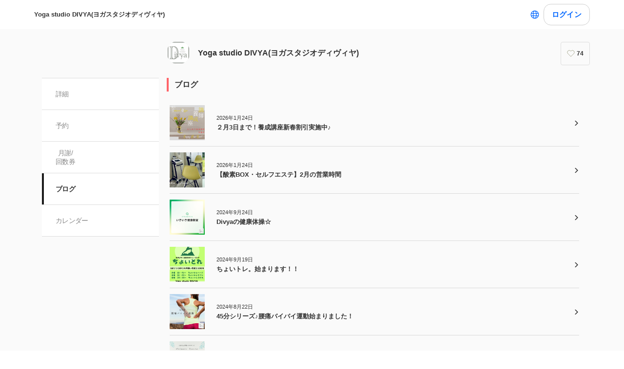

--- FILE ---
content_type: text/html; charset=utf-8
request_url: https://coubic.com/studiodivya/blogs
body_size: 38372
content:
<!DOCTYPE html><html lang="ja"><head><meta charSet="utf-8"/><meta name="viewport" content="width=device-width, initial-scale=1.0, maximum-scale=1.0, user-scalable=no"/><title>Yoga studio DIVYA(ヨガスタジオディヴィヤ)のブログ</title><meta content="noarchive" name="robots"/><meta name="keywords" content=""/><meta name="description" content="北海道千歳市のヨガスタジオ【Yoga Studio DIVYA(ヨガスタジオ・ディヴィヤ】 ●電話対応につきまして● お電話での対応ができないことがございます。お問合せ等はEmailよりお願いいたします。 Emailアドレス：info@studiodivya.com 入会金はかかりません。 レッスンは月～日まで毎日単発開催なのでいつからでも始められます♪ 初心者の方から経験者の方まで、ご都合に合わせてお好きなレッスンをご受講くださいませ！ 【レッスン料金】 コミュニティクラス(1時間/毎週木曜10:30):1,100円(税込) レギュラーレッスン(1時間):2,000円(税込) オンラインレッスン(1時間):1,100円(税込) その他お得な回数券や通い放題チケットもございます♪ ヨガ料金表→ https://coubic.com/studiodivya/blogs/899932 【酸素BOX料金】 酸素BOX料金表→ https://coubic.com/studiodivya/blogs/364402 【セルフエステ料金】 セルフエステ料金表→ https://coubic.com/studiodivya/blogs/799179#pageContent ＜ご予約につきまして＞ 予約タグ、またはスケジュールタグよりご予約にお進みいただけます。ご希望の日時やレッスンを選択し、ご予約にお進みください。 各クラスに運動量の記載（★～★★★★★）がございますが、難易度ではございません。 ＜メールの設定をご確認ください＞ ・携帯メールアドレスをご利用の方は予約の確認メールが届かないことがございます。 ・予約確認メールが届かない方はご利用のメールの設定をご確認ください。 ＜レッスンにご参加される方へのお願い＞ ・スタジオへの入室はレッスン開始20分前からとさせていただいております。 ・他の生徒様の集中力を損なうような行為（大声で話す、携帯電話の着信音など）はご遠慮ください。 ・初めてご参加される方はレッスン開始10分前、リピーターの方は5分前までにスタジオにお越しください。 ・遅れてのご入場はレッスンのご参加をお断りさせていただくことがございます。"/><meta property="og:site_name" content="Yoga studio DIVYA(ヨガスタジオディヴィヤ)のブログ"/><meta property="og:type" content="website"/><meta property="og:description" content="北海道千歳市のヨガスタジオ【Yoga Studio DIVYA(ヨガスタジオ・ディヴィヤ】 ●電話対応につきまして● お電話での対応ができないことがございます。お問合せ等はEmailよりお願いいたします。 Emailアドレス：info@studiodivya.com 入会金はかかりません。 レッスンは月～日まで毎日単発開催なのでいつからでも始められます♪ 初心者の方から経験者の方まで、ご都合に合わせてお好きなレッスンをご受講くださいませ！ 【レッスン料金】 コミュニティクラス(1時間/毎週木曜10:30):1,100円(税込) レギュラーレッスン(1時間):2,000円(税込) オンラインレッスン(1時間):1,100円(税込) その他お得な回数券や通い放題チケットもございます♪ ヨガ料金表→ https://coubic.com/studiodivya/blogs/899932 【酸素BOX料金】 酸素BOX料金表→ https://coubic.com/studiodivya/blogs/364402 【セルフエステ料金】 セルフエステ料金表→ https://coubic.com/studiodivya/blogs/799179#pageContent ＜ご予約につきまして＞ 予約タグ、またはスケジュールタグよりご予約にお進みいただけます。ご希望の日時やレッスンを選択し、ご予約にお進みください。 各クラスに運動量の記載（★～★★★★★）がございますが、難易度ではございません。 ＜メールの設定をご確認ください＞ ・携帯メールアドレスをご利用の方は予約の確認メールが届かないことがございます。 ・予約確認メールが届かない方はご利用のメールの設定をご確認ください。 ＜レッスンにご参加される方へのお願い＞ ・スタジオへの入室はレッスン開始20分前からとさせていただいております。 ・他の生徒様の集中力を損なうような行為（大声で話す、携帯電話の着信音など）はご遠慮ください。 ・初めてご参加される方はレッスン開始10分前、リピーターの方は5分前までにスタジオにお越しください。 ・遅れてのご入場はレッスンのご参加をお断りさせていただくことがございます。"/><meta property="og:image" content="https://coubic-images.s3.ap-northeast-1.amazonaws.com/covers/studiodivya_02c914.jpg"/><meta name="twitter:card" content="summary"/><meta name="twitter:title" content="Yoga studio DIVYA(ヨガスタジオディヴィヤ)のブログ"/><meta name="twitter:description" content="北海道千歳市のヨガスタジオ【Yoga Studio DIVYA(ヨガスタジオ・ディヴィヤ】 ●電話対応につきまして● お電話での対応ができないことがございます。お問合せ等はEmailよりお願いいたします。 Emailアドレス：info@studiodivya.com 入会金はかかりません。 レッスンは月～日まで毎日単発開催なのでいつからでも始められます♪ 初心者の方から経験者の方まで、ご都合に合わせてお好きなレッスンをご受講くださいませ！ 【レッスン料金】 コミュニティクラス(1時間/毎週木曜10:30):1,100円(税込) レギュラーレッスン(1時間):2,000円(税込) オンラインレッスン(1時間):1,100円(税込) その他お得な回数券や通い放題チケットもございます♪ ヨガ料金表→ https://coubic.com/studiodivya/blogs/899932 【酸素BOX料金】 酸素BOX料金表→ https://coubic.com/studiodivya/blogs/364402 【セルフエステ料金】 セルフエステ料金表→ https://coubic.com/studiodivya/blogs/799179#pageContent ＜ご予約につきまして＞ 予約タグ、またはスケジュールタグよりご予約にお進みいただけます。ご希望の日時やレッスンを選択し、ご予約にお進みください。 各クラスに運動量の記載（★～★★★★★）がございますが、難易度ではございません。 ＜メールの設定をご確認ください＞ ・携帯メールアドレスをご利用の方は予約の確認メールが届かないことがございます。 ・予約確認メールが届かない方はご利用のメールの設定をご確認ください。 ＜レッスンにご参加される方へのお願い＞ ・スタジオへの入室はレッスン開始20分前からとさせていただいております。 ・他の生徒様の集中力を損なうような行為（大声で話す、携帯電話の着信音など）はご遠慮ください。 ・初めてご参加される方はレッスン開始10分前、リピーターの方は5分前までにスタジオにお越しください。 ・遅れてのご入場はレッスンのご参加をお断りさせていただくことがございます。"/><meta name="twitter:image" content="https://coubic-images.s3.ap-northeast-1.amazonaws.com/covers/studiodivya_02c914.jpg"/><link href="https://coubic.com/studiodivya/blogs" rel="canonical"/><link rel="icon" type="imae/x-icon" href="/static/favicon.ico"/><link rel="shortcut icon" href="/static/favicon.ico"/><meta name="next-head-count" content="17"/><script>
    window.gtmDataLayer = window.gtmDataLayer || [];
    function gtag(){gtmDataLayer.push(arguments);}
  </script><script>
      (function(w,d,s,l,i){w[l]=w[l]||[];w[l].push({'gtm.start':new Date().getTime(),event:'gtm.js'});
      var f=d.getElementsByTagName(s)[0],j=d.createElement(s),dl=l!='dataLayer'?'&l='+l:'';j.async=true;
      j.src='https://www.googletagmanager.com/gtm.js?id='+i+dl+'&gtm_auth=CXsKrbmeizWaaDt3OQhenA&gtm_preview=env-2&gtm_cookies_win=x';
      f.parentNode.insertBefore(j,f);})(window,document,'script','gtmDataLayer','GTM-MHRX774');
      </script><script>
      (function(w,d,s,l,i){w[l]=w[l]||[];w[l].push({'gtm.start':new Date().getTime(),event:'gtm.js'});
      var f=d.getElementsByTagName(s)[0],j=d.createElement(s),dl=l!='dataLayer'?'&l='+l:'';j.async=true;
      j.src='https://www.googletagmanager.com/gtm.js?id='+i+dl+'&gtm_auth=ppK0fcQWXybVZcdICBq2MA&gtm_preview=env-2&gtm_cookies_win=x';
      f.parentNode.insertBefore(j,f);})(window,document,'script','gtmDataLayer','GTM-WS64FTM');
      </script><link rel="preconnect" href="https://fonts.gstatic.com" crossorigin /><link rel="preload" href="https://assets.coubic.com/_next/static/css/570c0758b269e9d0.css" as="style"/><link rel="stylesheet" href="https://assets.coubic.com/_next/static/css/570c0758b269e9d0.css" data-n-g=""/><link rel="preload" href="https://assets.coubic.com/_next/static/css/9d2786188c59038c.css" as="style"/><link rel="stylesheet" href="https://assets.coubic.com/_next/static/css/9d2786188c59038c.css" data-n-p=""/><link rel="preload" href="https://assets.coubic.com/_next/static/css/17c7275eb5d55458.css" as="style"/><link rel="stylesheet" href="https://assets.coubic.com/_next/static/css/17c7275eb5d55458.css" data-n-p=""/><noscript data-n-css=""></noscript><script defer="" nomodule="" src="https://assets.coubic.com/_next/static/chunks/polyfills-42372ed130431b0a.js"></script><script src="https://js.stripe.com/v3/" defer="" data-nscript="beforeInteractive"></script><script src="https://assets.coubic.com/_next/static/chunks/webpack-9f460e5477ea847a.js" defer=""></script><script src="https://assets.coubic.com/_next/static/chunks/framework-40461e51349ca8e7.js" defer=""></script><script src="https://assets.coubic.com/_next/static/chunks/main-dd2a2e756539b76b.js" defer=""></script><script src="https://assets.coubic.com/_next/static/chunks/pages/_app-0537eab0c7f6756f.js" defer=""></script><script src="https://assets.coubic.com/_next/static/chunks/1664-f4497a47ed055eb5.js" defer=""></script><script src="https://assets.coubic.com/_next/static/chunks/2018-e861da6af028bec4.js" defer=""></script><script src="https://assets.coubic.com/_next/static/chunks/975-689e97f89133f37f.js" defer=""></script><script src="https://assets.coubic.com/_next/static/chunks/9332-f7ea8c83e6a40f3f.js" defer=""></script><script src="https://assets.coubic.com/_next/static/chunks/4030-800dc235084ee2af.js" defer=""></script><script src="https://assets.coubic.com/_next/static/chunks/5121-206fa7a132046be4.js" defer=""></script><script src="https://assets.coubic.com/_next/static/chunks/5865-45659b1c838c35a1.js" defer=""></script><script src="https://assets.coubic.com/_next/static/chunks/501-336efd37c83ea94c.js" defer=""></script><script src="https://assets.coubic.com/_next/static/chunks/6512-781872b1df814fc0.js" defer=""></script><script src="https://assets.coubic.com/_next/static/chunks/pages/%5BpublicId%5D/blogs-4792e5ad97ffca83.js" defer=""></script><script src="https://assets.coubic.com/_next/static/zhg-tvBc-TihMFu9Ia33E/_buildManifest.js" defer=""></script><script src="https://assets.coubic.com/_next/static/zhg-tvBc-TihMFu9Ia33E/_ssgManifest.js" defer=""></script><style id="__jsx-6dc783d0ad6f3975">.wrapper.jsx-6dc783d0ad6f3975::after{content:"";-webkit-box-sizing:border-box;-moz-box-sizing:border-box;box-sizing:border-box;position:absolute;width:-webkit-calc(100% + 8px);width:-moz-calc(100% + 8px);width:calc(100% + 8px);height:-webkit-calc(100% + 8px);height:-moz-calc(100% + 8px);height:calc(100% + 8px);top:-4px;left:-4px;border-style:solid;border-width:2px;border-color:transparent;-webkit-border-radius:18px;-moz-border-radius:18px;border-radius:18px}.wrapper.focus-visible.jsx-6dc783d0ad6f3975::after{border-color:#0066FF}.button.bg-primary.jsx-6dc783d0ad6f3975{background-color:#0066FF}.button.text-primary.jsx-6dc783d0ad6f3975{color:#0066FF}.button.border-primary.jsx-6dc783d0ad6f3975{border-color:#0066FF}</style><style data-href="https://fonts.googleapis.com/css2?family=IBM+Plex+Sans:wght@400;600&display=swap">@font-face{font-family:'IBM Plex Sans';font-style:normal;font-weight:400;font-stretch:normal;font-display:swap;src:url(https://fonts.gstatic.com/l/font?kit=zYXGKVElMYYaJe8bpLHnCwDKr932-G7dytD-Dmu1swZSAXcomDVmadSD6llzAw&skey=db4d85f0f9937532&v=v23) format('woff')}@font-face{font-family:'IBM Plex Sans';font-style:normal;font-weight:600;font-stretch:normal;font-display:swap;src:url(https://fonts.gstatic.com/l/font?kit=zYXGKVElMYYaJe8bpLHnCwDKr932-G7dytD-Dmu1swZSAXcomDVmadSDNF5zAw&skey=db4d85f0f9937532&v=v23) format('woff')}@font-face{font-family:'IBM Plex Sans';font-style:normal;font-weight:400;font-stretch:100%;font-display:swap;src:url(https://fonts.gstatic.com/s/ibmplexsans/v23/zYXzKVElMYYaJe8bpLHnCwDKr932-G7dytD-Dmu1syxTKYbSB4ZhRNU.woff2) format('woff2');unicode-range:U+0460-052F,U+1C80-1C8A,U+20B4,U+2DE0-2DFF,U+A640-A69F,U+FE2E-FE2F}@font-face{font-family:'IBM Plex Sans';font-style:normal;font-weight:400;font-stretch:100%;font-display:swap;src:url(https://fonts.gstatic.com/s/ibmplexsans/v23/zYXzKVElMYYaJe8bpLHnCwDKr932-G7dytD-Dmu1syxaKYbSB4ZhRNU.woff2) format('woff2');unicode-range:U+0301,U+0400-045F,U+0490-0491,U+04B0-04B1,U+2116}@font-face{font-family:'IBM Plex Sans';font-style:normal;font-weight:400;font-stretch:100%;font-display:swap;src:url(https://fonts.gstatic.com/s/ibmplexsans/v23/zYXzKVElMYYaJe8bpLHnCwDKr932-G7dytD-Dmu1syxdKYbSB4ZhRNU.woff2) format('woff2');unicode-range:U+0370-0377,U+037A-037F,U+0384-038A,U+038C,U+038E-03A1,U+03A3-03FF}@font-face{font-family:'IBM Plex Sans';font-style:normal;font-weight:400;font-stretch:100%;font-display:swap;src:url(https://fonts.gstatic.com/s/ibmplexsans/v23/zYXzKVElMYYaJe8bpLHnCwDKr932-G7dytD-Dmu1syxRKYbSB4ZhRNU.woff2) format('woff2');unicode-range:U+0102-0103,U+0110-0111,U+0128-0129,U+0168-0169,U+01A0-01A1,U+01AF-01B0,U+0300-0301,U+0303-0304,U+0308-0309,U+0323,U+0329,U+1EA0-1EF9,U+20AB}@font-face{font-family:'IBM Plex Sans';font-style:normal;font-weight:400;font-stretch:100%;font-display:swap;src:url(https://fonts.gstatic.com/s/ibmplexsans/v23/zYXzKVElMYYaJe8bpLHnCwDKr932-G7dytD-Dmu1syxQKYbSB4ZhRNU.woff2) format('woff2');unicode-range:U+0100-02BA,U+02BD-02C5,U+02C7-02CC,U+02CE-02D7,U+02DD-02FF,U+0304,U+0308,U+0329,U+1D00-1DBF,U+1E00-1E9F,U+1EF2-1EFF,U+2020,U+20A0-20AB,U+20AD-20C0,U+2113,U+2C60-2C7F,U+A720-A7FF}@font-face{font-family:'IBM Plex Sans';font-style:normal;font-weight:400;font-stretch:100%;font-display:swap;src:url(https://fonts.gstatic.com/s/ibmplexsans/v23/zYXzKVElMYYaJe8bpLHnCwDKr932-G7dytD-Dmu1syxeKYbSB4Zh.woff2) format('woff2');unicode-range:U+0000-00FF,U+0131,U+0152-0153,U+02BB-02BC,U+02C6,U+02DA,U+02DC,U+0304,U+0308,U+0329,U+2000-206F,U+20AC,U+2122,U+2191,U+2193,U+2212,U+2215,U+FEFF,U+FFFD}@font-face{font-family:'IBM Plex Sans';font-style:normal;font-weight:600;font-stretch:100%;font-display:swap;src:url(https://fonts.gstatic.com/s/ibmplexsans/v23/zYXzKVElMYYaJe8bpLHnCwDKr932-G7dytD-Dmu1syxTKYbSB4ZhRNU.woff2) format('woff2');unicode-range:U+0460-052F,U+1C80-1C8A,U+20B4,U+2DE0-2DFF,U+A640-A69F,U+FE2E-FE2F}@font-face{font-family:'IBM Plex Sans';font-style:normal;font-weight:600;font-stretch:100%;font-display:swap;src:url(https://fonts.gstatic.com/s/ibmplexsans/v23/zYXzKVElMYYaJe8bpLHnCwDKr932-G7dytD-Dmu1syxaKYbSB4ZhRNU.woff2) format('woff2');unicode-range:U+0301,U+0400-045F,U+0490-0491,U+04B0-04B1,U+2116}@font-face{font-family:'IBM Plex Sans';font-style:normal;font-weight:600;font-stretch:100%;font-display:swap;src:url(https://fonts.gstatic.com/s/ibmplexsans/v23/zYXzKVElMYYaJe8bpLHnCwDKr932-G7dytD-Dmu1syxdKYbSB4ZhRNU.woff2) format('woff2');unicode-range:U+0370-0377,U+037A-037F,U+0384-038A,U+038C,U+038E-03A1,U+03A3-03FF}@font-face{font-family:'IBM Plex Sans';font-style:normal;font-weight:600;font-stretch:100%;font-display:swap;src:url(https://fonts.gstatic.com/s/ibmplexsans/v23/zYXzKVElMYYaJe8bpLHnCwDKr932-G7dytD-Dmu1syxRKYbSB4ZhRNU.woff2) format('woff2');unicode-range:U+0102-0103,U+0110-0111,U+0128-0129,U+0168-0169,U+01A0-01A1,U+01AF-01B0,U+0300-0301,U+0303-0304,U+0308-0309,U+0323,U+0329,U+1EA0-1EF9,U+20AB}@font-face{font-family:'IBM Plex Sans';font-style:normal;font-weight:600;font-stretch:100%;font-display:swap;src:url(https://fonts.gstatic.com/s/ibmplexsans/v23/zYXzKVElMYYaJe8bpLHnCwDKr932-G7dytD-Dmu1syxQKYbSB4ZhRNU.woff2) format('woff2');unicode-range:U+0100-02BA,U+02BD-02C5,U+02C7-02CC,U+02CE-02D7,U+02DD-02FF,U+0304,U+0308,U+0329,U+1D00-1DBF,U+1E00-1E9F,U+1EF2-1EFF,U+2020,U+20A0-20AB,U+20AD-20C0,U+2113,U+2C60-2C7F,U+A720-A7FF}@font-face{font-family:'IBM Plex Sans';font-style:normal;font-weight:600;font-stretch:100%;font-display:swap;src:url(https://fonts.gstatic.com/s/ibmplexsans/v23/zYXzKVElMYYaJe8bpLHnCwDKr932-G7dytD-Dmu1syxeKYbSB4Zh.woff2) format('woff2');unicode-range:U+0000-00FF,U+0131,U+0152-0153,U+02BB-02BC,U+02C6,U+02DA,U+02DC,U+0304,U+0308,U+0329,U+2000-206F,U+20AC,U+2122,U+2191,U+2193,U+2212,U+2215,U+FEFF,U+FFFD}</style></head><body><noscript><iframe src="https://www.googletagmanager.com/ns.html?id=GTM-MHRX774&amp;gtm_auth=CXsKrbmeizWaaDt3OQhenA&amp;gtm_preview=env-2&amp;gtm_cookies_win=x" height="0" width="0" style="display:none;visibility:hidden"></iframe></noscript><noscript><iframe src="https://www.googletagmanager.com/ns.html?id=GTM-WS64FTM&amp;gtm_auth=ppK0fcQWXybVZcdICBq2MA&amp;gtm_preview=env-2&amp;gtm_cookies_win=x" height="0" width="0" style="display:none;visibility:hidden"></iframe></noscript><div id="__next"><meta name="viewport" content="width=device-width, initial-scale=1.0, maximum-scale=1.0, user-scalable=no"/><script type="application/ld+json">[{"@context":"https://schema.org","@type":"LocalBusiness","@id":"https://coubic.com/studiodivya","image":["https://coubic-images.s3.ap-northeast-1.amazonaws.com/covers/studiodivya_02c914.jpg"],"name":"Yoga studio DIVYA(ヨガスタジオディヴィヤ)","address":"066-0021　北海道千歳市東郊1-7-1　千歳東郊ビル2F","telephone":"0123256882","aggregateRating":null,"url":"https://coubic.com/studiodivya","description":"北海道千歳市のヨガスタジオ【Yoga Studio DIVYA(ヨガスタジオ・ディヴィヤ】\n\n●電話対応につきまして●\nお電話での対応ができないことがございます。お問合せ等はEmailよりお願いいたします。\nEmailアドレス：info@studiodivya.com\n\n入会金はかかりません。\nレッスンは月～日まで毎日単発開催なのでいつからでも始められます♪\n初心者の方から経験者の方まで、ご都合に合わせてお好きなレッスンをご受講くださいませ！\n\n【レッスン料金】\nコミュニティクラス(1時間/毎週木曜10:30):1,100円(税込)\nレギュラーレッスン(1時間):2,000円(税込)\nオンラインレッスン(1時間):1,100円(税込)\n\nその他お得な回数券や通い放題チケットもございます♪\n\nヨガ料金表→ https://coubic.com/studiodivya/blogs/899932\n\n【酸素BOX料金】\n酸素BOX料金表→　https://coubic.com/studiodivya/blogs/364402\n\n【セルフエステ料金】\nセルフエステ料金表→　https://coubic.com/studiodivya/blogs/799179#pageContent\n\n＜ご予約につきまして＞ \n予約タグ、またはスケジュールタグよりご予約にお進みいただけます。ご希望の日時やレッスンを選択し、ご予約にお進みください。\n各クラスに運動量の記載（★～★★★★★）がございますが、難易度ではございません。\n\n＜メールの設定をご確認ください＞ \n・携帯メールアドレスをご利用の方は予約の確認メールが届かないことがございます。\n・予約確認メールが届かない方はご利用のメールの設定をご確認ください。\n\n＜レッスンにご参加される方へのお願い＞ \n・スタジオへの入室はレッスン開始20分前からとさせていただいております。\n・他の生徒様の集中力を損なうような行為（大声で話す、携帯電話の着信音など）はご遠慮ください。\n・初めてご参加される方はレッスン開始10分前、リピーターの方は5分前までにスタジオにお越しください。\n・遅れてのご入場はレッスンのご参加をお断りさせていただくことがございます。","openingHoursSpecification":[{"@type":"OpeningHoursSpecification","dayOfWeek":["Sunday"],"opens":"12:30","closes":"16:00"},{"@type":"OpeningHoursSpecification","dayOfWeek":["Monday"],"opens":"10:30","closes":"17:30"},{"@type":"OpeningHoursSpecification","dayOfWeek":["Tuesday"],"opens":"11:45","closes":"18:00"},{"@type":"OpeningHoursSpecification","dayOfWeek":["Wednesday"],"opens":"14:30","closes":"18:00"},{"@type":"OpeningHoursSpecification","dayOfWeek":["Thursday"],"opens":"10:00","closes":"19:00"},{"@type":"OpeningHoursSpecification","dayOfWeek":["Friday"],"opens":"11:45","closes":"18:00"},{"@type":"OpeningHoursSpecification","dayOfWeek":["Saturday"],"opens":"11:15","closes":"17:00"}]}]</script><div class="MerchantBlogPage_MerchantBlogPage___Wlpn"><div class="BaseLayout_BaseLayout__Pr5dB BaseTemplate_BaseTemplate__rm7yc"><nav class="GlobalNav_GlobalNav___2Edu"><div class="GlobalNav_GlobalNav__Inner__z0yWr"><a class="GlobalNav_GlobalNav__DisplayName__9xOJQ" href="/studiodivya">Yoga studio DIVYA(ヨガスタジオディヴィヤ)</a><div class="flex items-center gap-1"><div class="text-16 pc:text-15 relative flex items-center gap-0.5"><button class="rounded-15 hover:bg-gray-10 flex cursor-pointer items-center justify-center border-none bg-white p-1 outline-none transition focus:outline focus-visible:outline-2 focus-visible:outline-blue-700"><svg xmlns="http://www.w3.org/2000/svg" fill="#0A0A0A" viewBox="0 0 48 48" class="fill-blue-700" width="20" height="20"><path fill-rule="evenodd" d="M24 4c11.046 0 20 8.954 20 20s-8.954 20-20 20S4 35.046 4 24 12.954 4 24 4m17 20c0 1.378-.164 2.717-.473 4H32.82c.118-1.292.18-2.63.18-4s-.062-2.707-.18-4h7.707c.31 1.283.473 2.622.473 4m-11.193-4c.125 1.279.193 2.617.193 4s-.068 2.721-.193 4H18.193A41 41 0 0 1 18 24c0-1.383.068-2.721.193-4zm2.626-3h7.064a17.05 17.05 0 0 0-10.19-9.155c1.408 2.288 2.506 5.463 3.126 9.155M24 7c.57 0 2.084.657 3.628 4.089.733 1.629 1.342 3.635 1.76 5.911H18.612c.418-2.276 1.027-4.282 1.76-5.911C21.916 7.657 23.43 7 24 7m5.307 33.155A17.05 17.05 0 0 0 39.497 31h-7.064c-.62 3.692-1.718 6.867-3.126 9.155m.08-9.155c-.417 2.276-1.026 4.282-1.759 5.911C26.084 40.343 24.57 41 24 41c-.57 0-2.084-.657-3.628-4.089-.733-1.629-1.342-3.635-1.76-5.911zm-13.82 0c.62 3.692 1.718 6.867 3.127 9.155A17.05 17.05 0 0 1 8.504 31zm-.387-3H7.473A17 17 0 0 1 7 24c0-1.378.164-2.717.473-4h7.707a44 44 0 0 0-.18 4c0 1.37.062 2.708.18 4m.387-11H8.503a17.05 17.05 0 0 1 10.19-9.155c-1.408 2.288-2.506 5.463-3.126 9.155" clip-rule="evenodd"></path></svg></button></div><div class="GlobalNav_GlobalNav__Buttons__Ybm3B"><div class="GlobalNav_GlobalNav__LoginButtonWrapper__K2Wbe"><div class="jsx-6dc783d0ad6f3975 wrapper inline-block relative h-48 pc:h-44 rounded-15 after:transition"><button class="jsx-6dc783d0ad6f3975 button text-primary relative px-2 w-full h-full flex justify-center items-center border border-solid rounded-15 outline-none focus:outline-none bg-white border-gray-200 z-1 transition cursor-pointer RSButton_button--default__Mvq_Z"><div class="jsx-6dc783d0ad6f3975 rs-font text-16 pc:text-15 font-bold whitespace-nowrap">ログイン</div></button></div></div></div></div></div></nav><header class="MerchantHeader_MerchantHeader__Shb1T BaseTemplate_BaseTemplate__Header__L341T"><div class="MerchantHeader_MerchantHeaderWithoutCoverImage__SummaryBg__4CZ0H"><div class="MerchantHeader_MerchantHeaderWithoutCoverImage__Summary__GuiYB"><a class="MerchantHeader_MerchantHeaderWithoutCoverImage__SummaryLink__wuPp9" href="/studiodivya"><div class="MerchantHeader_MerchantHeaderWithoutCoverImage__SummaryThumbnail__NsqLt"><img class="MerchantHeader_MerchantHeaderWithoutCoverImage__ThumbnailImage___VsB8" src="https://coubic-images.s3.ap-northeast-1.amazonaws.com/merchant_profile_image/28bf58f5-6c51-4bca-b316-8779d1c977da.jpg" alt="merchant-thumbnail"/></div><div class="MerchantHeader_MerchantHeaderWithoutCoverImage__SummaryText__JyiR_"><h1 class="MerchantHeader_MerchantHeaderWithoutCoverImage__Name__TR7X7">Yoga studio DIVYA(ヨガスタジオディヴィヤ)</h1></div></a><div class="MerchantHeader_MerchantHeaderWithoutCoverImage__SummaryRight__6H5ar"><div></div></div></div></div></header><div id="pageContent" class="BaseTemplate_BaseTemplateWithoutCoverImage__Body___gyEU"><ul class="MerchantNav_MerchantNav__qykhy"><li class="MerchantNav_MerchantNav__Item__vGmwd"><a class="MerchantNav_MerchantNav__Link__UJd0Z" href="/studiodivya#pageContent">詳細</a></li><li class="MerchantNav_MerchantNav__Item__vGmwd"><a class="MerchantNav_MerchantNav__Link__UJd0Z" href="/studiodivya/booking_pages#pageContent">予約</a></li><li class="MerchantNav_MerchantNav__Item__vGmwd"><a class="MerchantNav_MerchantNav__Link__UJd0Z" href="/studiodivya/products#pageContent">月謝/
回数券</a></li><li class="MerchantNav_MerchantNav__Item__vGmwd"><a class="MerchantNav_MerchantNav__Link__UJd0Z MerchantNav_isActive__t_G_6" href="/studiodivya/blogs#pageContent">ブログ</a></li><li class="MerchantNav_MerchantNav__Item__vGmwd"><a class="MerchantNav_MerchantNav__Link__UJd0Z" href="/studiodivya/services#pageContent">カレンダー</a></li></ul><div class="BaseTemplate_BaseTemplate__Content__v_mJD"><div class="MerchantBlogPage_MerchantBlogPage__Content__1NoZ9"><h2 class="Heading_Heading__p5X7z MerchantBlogPage_MerchantBlogPage__Heading__nW_Dd"><a class="MerchantBlogPage_MerchantBlogPage__Link__Wh0GN" href="/studiodivya/blogs#pageContent">ブログ</a></h2><div class="MerchantBlogEntries_MerchantBlogEntries__fGQlw"><li class="MerchantBlogEntry_MerchantBlogEntry__t5ZUv"><a class="MerchantBlogEntry_MerchantBlogEntry__Link__EdN5S" href="/studiodivya/blogs/145088#pageContent"><span class="MerchantBlogEntry_MerchantBlogEntry__Text__R7SAI"><span class="MerchantBlogEntry_MerchantBlogEntry__Date__Z_swO">2026年1月24日</span><strong class="MerchantBlogEntry_MerchantBlogEntry__Title__lRQay">２月3日まで！養成講座新春割引実施中♪</strong><svg class="Icon_Icon__KhcQi MerchantBlogEntry_MerchantBlogEntry__Icon__1YGvB"><use xlink:href="#arrow-right"></use></svg></span><img alt="" class="MerchantBlogEntry_MerchantBlogEntry__Thumbnail__cvmu4" src="https://coubic-images.s3.ap-northeast-1.amazonaws.com/blogs/145088/square_1a9f04dc.png"/></a></li><li class="MerchantBlogEntry_MerchantBlogEntry__t5ZUv"><a class="MerchantBlogEntry_MerchantBlogEntry__Link__EdN5S" href="/studiodivya/blogs/780411#pageContent"><span class="MerchantBlogEntry_MerchantBlogEntry__Text__R7SAI"><span class="MerchantBlogEntry_MerchantBlogEntry__Date__Z_swO">2026年1月24日</span><strong class="MerchantBlogEntry_MerchantBlogEntry__Title__lRQay">【酸素BOX・セルフエステ】2月の営業時間</strong><svg class="Icon_Icon__KhcQi MerchantBlogEntry_MerchantBlogEntry__Icon__1YGvB"><use xlink:href="#arrow-right"></use></svg></span><img alt="" class="MerchantBlogEntry_MerchantBlogEntry__Thumbnail__cvmu4" src="https://coubic-images.s3.ap-northeast-1.amazonaws.com/blogs/780411/square_45f3509f.png"/></a></li><li class="MerchantBlogEntry_MerchantBlogEntry__t5ZUv"><a class="MerchantBlogEntry_MerchantBlogEntry__Link__EdN5S" href="/studiodivya/blogs/429985#pageContent"><span class="MerchantBlogEntry_MerchantBlogEntry__Text__R7SAI"><span class="MerchantBlogEntry_MerchantBlogEntry__Date__Z_swO">2024年9月24日</span><strong class="MerchantBlogEntry_MerchantBlogEntry__Title__lRQay">Divyaの健康体操☆</strong><svg class="Icon_Icon__KhcQi MerchantBlogEntry_MerchantBlogEntry__Icon__1YGvB"><use xlink:href="#arrow-right"></use></svg></span><img alt="" class="MerchantBlogEntry_MerchantBlogEntry__Thumbnail__cvmu4" src="https://coubic-images.s3.ap-northeast-1.amazonaws.com/blogs/429985/square_01349c88.png"/></a></li><li class="MerchantBlogEntry_MerchantBlogEntry__t5ZUv"><a class="MerchantBlogEntry_MerchantBlogEntry__Link__EdN5S" href="/studiodivya/blogs/597828#pageContent"><span class="MerchantBlogEntry_MerchantBlogEntry__Text__R7SAI"><span class="MerchantBlogEntry_MerchantBlogEntry__Date__Z_swO">2024年9月19日</span><strong class="MerchantBlogEntry_MerchantBlogEntry__Title__lRQay">ちょいトレ。始まります！！</strong><svg class="Icon_Icon__KhcQi MerchantBlogEntry_MerchantBlogEntry__Icon__1YGvB"><use xlink:href="#arrow-right"></use></svg></span><img alt="" class="MerchantBlogEntry_MerchantBlogEntry__Thumbnail__cvmu4" src="https://coubic-images.s3.ap-northeast-1.amazonaws.com/blogs/597828/square_0333d185.png"/></a></li><li class="MerchantBlogEntry_MerchantBlogEntry__t5ZUv"><a class="MerchantBlogEntry_MerchantBlogEntry__Link__EdN5S" href="/studiodivya/blogs/525826#pageContent"><span class="MerchantBlogEntry_MerchantBlogEntry__Text__R7SAI"><span class="MerchantBlogEntry_MerchantBlogEntry__Date__Z_swO">2024年8月22日</span><strong class="MerchantBlogEntry_MerchantBlogEntry__Title__lRQay">45分シリーズ♪腰痛バイバイ運動始まりました！</strong><svg class="Icon_Icon__KhcQi MerchantBlogEntry_MerchantBlogEntry__Icon__1YGvB"><use xlink:href="#arrow-right"></use></svg></span><img alt="" class="MerchantBlogEntry_MerchantBlogEntry__Thumbnail__cvmu4" src="https://coubic-images.s3.ap-northeast-1.amazonaws.com/blogs/525826/square_2f5f696b.png"/></a></li><li class="MerchantBlogEntry_MerchantBlogEntry__t5ZUv"><a class="MerchantBlogEntry_MerchantBlogEntry__Link__EdN5S" href="/studiodivya/blogs/830441#pageContent"><span class="MerchantBlogEntry_MerchantBlogEntry__Text__R7SAI"><span class="MerchantBlogEntry_MerchantBlogEntry__Date__Z_swO">2024年8月20日</span><strong class="MerchantBlogEntry_MerchantBlogEntry__Title__lRQay">45分のお手軽エクササイズ始めませんか♪</strong><svg class="Icon_Icon__KhcQi MerchantBlogEntry_MerchantBlogEntry__Icon__1YGvB"><use xlink:href="#arrow-right"></use></svg></span><img alt="" class="MerchantBlogEntry_MerchantBlogEntry__Thumbnail__cvmu4" src="https://coubic-images.s3.ap-northeast-1.amazonaws.com/blogs/830441/square_058de8b8.png"/></a></li><li class="MerchantBlogEntry_MerchantBlogEntry__t5ZUv"><a class="MerchantBlogEntry_MerchantBlogEntry__Link__EdN5S" href="/studiodivya/blogs/209426#pageContent"><span class="MerchantBlogEntry_MerchantBlogEntry__Text__R7SAI"><span class="MerchantBlogEntry_MerchantBlogEntry__Date__Z_swO">2024年8月08日</span><strong class="MerchantBlogEntry_MerchantBlogEntry__Title__lRQay">2024年10月開講｜RYT200ヨガ講師養成講座</strong><svg class="Icon_Icon__KhcQi MerchantBlogEntry_MerchantBlogEntry__Icon__1YGvB"><use xlink:href="#arrow-right"></use></svg></span><img alt="" class="MerchantBlogEntry_MerchantBlogEntry__Thumbnail__cvmu4" src="https://coubic-images.s3.ap-northeast-1.amazonaws.com/blogs/209426/square_e3e3f33d.png"/></a></li><li class="MerchantBlogEntry_MerchantBlogEntry__t5ZUv"><a class="MerchantBlogEntry_MerchantBlogEntry__Link__EdN5S" href="/studiodivya/blogs/752340#pageContent"><span class="MerchantBlogEntry_MerchantBlogEntry__Text__R7SAI"><span class="MerchantBlogEntry_MerchantBlogEntry__Date__Z_swO">2024年8月08日</span><strong class="MerchantBlogEntry_MerchantBlogEntry__Title__lRQay">2024年10月開講｜ヨガ基礎講座</strong><svg class="Icon_Icon__KhcQi MerchantBlogEntry_MerchantBlogEntry__Icon__1YGvB"><use xlink:href="#arrow-right"></use></svg></span><img alt="" class="MerchantBlogEntry_MerchantBlogEntry__Thumbnail__cvmu4" src="https://coubic-images.s3.ap-northeast-1.amazonaws.com/blogs/752340/square_a38b0f1d.png"/></a></li><li class="MerchantBlogEntry_MerchantBlogEntry__t5ZUv"><a class="MerchantBlogEntry_MerchantBlogEntry__Link__EdN5S" href="/studiodivya/blogs/899932#pageContent"><span class="MerchantBlogEntry_MerchantBlogEntry__Text__R7SAI"><span class="MerchantBlogEntry_MerchantBlogEntry__Date__Z_swO">2024年7月15日</span><strong class="MerchantBlogEntry_MerchantBlogEntry__Title__lRQay">レッスン料の改定につきまして。</strong><svg class="Icon_Icon__KhcQi MerchantBlogEntry_MerchantBlogEntry__Icon__1YGvB"><use xlink:href="#arrow-right"></use></svg></span><img alt="" class="MerchantBlogEntry_MerchantBlogEntry__Thumbnail__cvmu4" src="https://coubic-images.s3.ap-northeast-1.amazonaws.com/blogs/899932/square_d60d3218.jpg"/></a></li><li class="MerchantBlogEntry_MerchantBlogEntry__t5ZUv"><a class="MerchantBlogEntry_MerchantBlogEntry__Link__EdN5S" href="/studiodivya/blogs/801271#pageContent"><span class="MerchantBlogEntry_MerchantBlogEntry__Text__R7SAI"><span class="MerchantBlogEntry_MerchantBlogEntry__Date__Z_swO">2024年7月15日</span><strong class="MerchantBlogEntry_MerchantBlogEntry__Title__lRQay">2024年7月20日　移転OPEN☆</strong><svg class="Icon_Icon__KhcQi MerchantBlogEntry_MerchantBlogEntry__Icon__1YGvB"><use xlink:href="#arrow-right"></use></svg></span><img alt="" class="MerchantBlogEntry_MerchantBlogEntry__Thumbnail__cvmu4" src="https://coubic-images.s3.ap-northeast-1.amazonaws.com/blogs/801271/square_e6e7ff46.jpg"/></a></li><li class="MerchantBlogEntry_MerchantBlogEntry__t5ZUv"><a class="MerchantBlogEntry_MerchantBlogEntry__Link__EdN5S" href="/studiodivya/blogs/799179#pageContent"><span class="MerchantBlogEntry_MerchantBlogEntry__Text__R7SAI"><span class="MerchantBlogEntry_MerchantBlogEntry__Date__Z_swO">2023年11月12日</span><strong class="MerchantBlogEntry_MerchantBlogEntry__Title__lRQay">セルフエステ料金表</strong><svg class="Icon_Icon__KhcQi MerchantBlogEntry_MerchantBlogEntry__Icon__1YGvB"><use xlink:href="#arrow-right"></use></svg></span><img alt="" class="MerchantBlogEntry_MerchantBlogEntry__Thumbnail__cvmu4" src="https://coubic-images.s3.ap-northeast-1.amazonaws.com/blogs/799179/square_5ac84956.jpg"/></a></li><li class="MerchantBlogEntry_MerchantBlogEntry__t5ZUv"><a class="MerchantBlogEntry_MerchantBlogEntry__Link__EdN5S" href="/studiodivya/blogs/364402#pageContent"><span class="MerchantBlogEntry_MerchantBlogEntry__Text__R7SAI"><span class="MerchantBlogEntry_MerchantBlogEntry__Date__Z_swO">2023年8月28日</span><strong class="MerchantBlogEntry_MerchantBlogEntry__Title__lRQay">酸素BOX料金表</strong><svg class="Icon_Icon__KhcQi MerchantBlogEntry_MerchantBlogEntry__Icon__1YGvB"><use xlink:href="#arrow-right"></use></svg></span><img alt="" class="MerchantBlogEntry_MerchantBlogEntry__Thumbnail__cvmu4" src="https://coubic-images.s3.ap-northeast-1.amazonaws.com/blogs/364402/square_407bec64.png"/></a></li><li class="MerchantBlogEntry_MerchantBlogEntry__t5ZUv"><a class="MerchantBlogEntry_MerchantBlogEntry__Link__EdN5S" href="/studiodivya/blogs/242090#pageContent"><span class="MerchantBlogEntry_MerchantBlogEntry__Text__R7SAI"><span class="MerchantBlogEntry_MerchantBlogEntry__Date__Z_swO">2023年4月27日</span><strong class="MerchantBlogEntry_MerchantBlogEntry__Title__lRQay">【スタジオ13周年企画】朝ヨガ in 千歳神社</strong><svg class="Icon_Icon__KhcQi MerchantBlogEntry_MerchantBlogEntry__Icon__1YGvB"><use xlink:href="#arrow-right"></use></svg></span><img alt="" class="MerchantBlogEntry_MerchantBlogEntry__Thumbnail__cvmu4" src="https://coubic-images.s3.ap-northeast-1.amazonaws.com/blogs/242090/square_7a8b706a.png"/></a></li><li class="MerchantBlogEntry_MerchantBlogEntry__t5ZUv"><a class="MerchantBlogEntry_MerchantBlogEntry__Link__EdN5S" href="/studiodivya/blogs/756055#pageContent"><span class="MerchantBlogEntry_MerchantBlogEntry__Text__R7SAI"><span class="MerchantBlogEntry_MerchantBlogEntry__Date__Z_swO">2022年9月25日</span><strong class="MerchantBlogEntry_MerchantBlogEntry__Title__lRQay">１０月開催♪スタジオ体験レッスン①</strong><svg class="Icon_Icon__KhcQi MerchantBlogEntry_MerchantBlogEntry__Icon__1YGvB"><use xlink:href="#arrow-right"></use></svg></span><img alt="" class="MerchantBlogEntry_MerchantBlogEntry__Thumbnail__cvmu4" src="https://coubic-images.s3.ap-northeast-1.amazonaws.com/blogs/756055/square_35b77fca.png"/></a></li><li class="MerchantBlogEntry_MerchantBlogEntry__t5ZUv"><a class="MerchantBlogEntry_MerchantBlogEntry__Link__EdN5S" href="/studiodivya/blogs/628810#pageContent"><span class="MerchantBlogEntry_MerchantBlogEntry__Text__R7SAI"><span class="MerchantBlogEntry_MerchantBlogEntry__Date__Z_swO">2022年6月27日</span><strong class="MerchantBlogEntry_MerchantBlogEntry__Title__lRQay">7月特別レッスン③ 骨盤調整リラックスヨガ</strong><svg class="Icon_Icon__KhcQi MerchantBlogEntry_MerchantBlogEntry__Icon__1YGvB"><use xlink:href="#arrow-right"></use></svg></span><img alt="" class="MerchantBlogEntry_MerchantBlogEntry__Thumbnail__cvmu4" src="https://coubic-images.s3.ap-northeast-1.amazonaws.com/blogs/628810/square_cd36bfb5.png"/></a></li><li class="MerchantBlogEntry_MerchantBlogEntry__t5ZUv"><a class="MerchantBlogEntry_MerchantBlogEntry__Link__EdN5S" href="/studiodivya/blogs/201972#pageContent"><span class="MerchantBlogEntry_MerchantBlogEntry__Text__R7SAI"><span class="MerchantBlogEntry_MerchantBlogEntry__Date__Z_swO">2022年6月22日</span><strong class="MerchantBlogEntry_MerchantBlogEntry__Title__lRQay">7月特別レッスン② リストラティブヨガ</strong><svg class="Icon_Icon__KhcQi MerchantBlogEntry_MerchantBlogEntry__Icon__1YGvB"><use xlink:href="#arrow-right"></use></svg></span><img alt="" class="MerchantBlogEntry_MerchantBlogEntry__Thumbnail__cvmu4" src="https://coubic-images.s3.ap-northeast-1.amazonaws.com/blogs/201972/square_36848a17.png"/></a></li><li class="MerchantBlogEntry_MerchantBlogEntry__t5ZUv"><a class="MerchantBlogEntry_MerchantBlogEntry__Link__EdN5S" href="/studiodivya/blogs/684901#pageContent"><span class="MerchantBlogEntry_MerchantBlogEntry__Text__R7SAI"><span class="MerchantBlogEntry_MerchantBlogEntry__Date__Z_swO">2022年6月22日</span><strong class="MerchantBlogEntry_MerchantBlogEntry__Title__lRQay">7月特別レッスン① 柔軟性向上リラックスヨガ</strong><svg class="Icon_Icon__KhcQi MerchantBlogEntry_MerchantBlogEntry__Icon__1YGvB"><use xlink:href="#arrow-right"></use></svg></span><img alt="" class="MerchantBlogEntry_MerchantBlogEntry__Thumbnail__cvmu4" src="https://coubic-images.s3.ap-northeast-1.amazonaws.com/blogs/684901/square_fb52c67b.png"/></a></li><li class="MerchantBlogEntry_MerchantBlogEntry__t5ZUv"><a class="MerchantBlogEntry_MerchantBlogEntry__Link__EdN5S" href="/studiodivya/blogs/414619#pageContent"><span class="MerchantBlogEntry_MerchantBlogEntry__Text__R7SAI"><span class="MerchantBlogEntry_MerchantBlogEntry__Date__Z_swO">2022年6月19日</span><strong class="MerchantBlogEntry_MerchantBlogEntry__Title__lRQay">7月のスケジュール♪</strong><svg class="Icon_Icon__KhcQi MerchantBlogEntry_MerchantBlogEntry__Icon__1YGvB"><use xlink:href="#arrow-right"></use></svg></span><img alt="" class="MerchantBlogEntry_MerchantBlogEntry__Thumbnail__cvmu4" src="https://coubic-images.s3.ap-northeast-1.amazonaws.com/blogs/414619/square_c7f5cca4.png"/></a></li><li class="MerchantBlogEntry_MerchantBlogEntry__t5ZUv"><a class="MerchantBlogEntry_MerchantBlogEntry__Link__EdN5S" href="/studiodivya/blogs/179870#pageContent"><span class="MerchantBlogEntry_MerchantBlogEntry__Text__R7SAI"><span class="MerchantBlogEntry_MerchantBlogEntry__Date__Z_swO">2022年6月11日</span><strong class="MerchantBlogEntry_MerchantBlogEntry__Title__lRQay">ヨガホイールWS開催します♪</strong><svg class="Icon_Icon__KhcQi MerchantBlogEntry_MerchantBlogEntry__Icon__1YGvB"><use xlink:href="#arrow-right"></use></svg></span><img alt="" class="MerchantBlogEntry_MerchantBlogEntry__Thumbnail__cvmu4" src="https://coubic-images.s3.ap-northeast-1.amazonaws.com/blogs/179870/square_317551c3.jpeg"/></a></li><li class="MerchantBlogEntry_MerchantBlogEntry__t5ZUv"><a class="MerchantBlogEntry_MerchantBlogEntry__Link__EdN5S" href="/studiodivya/blogs/951256#pageContent"><span class="MerchantBlogEntry_MerchantBlogEntry__Text__R7SAI"><span class="MerchantBlogEntry_MerchantBlogEntry__Date__Z_swO">2022年6月07日</span><strong class="MerchantBlogEntry_MerchantBlogEntry__Title__lRQay">6月のスケジュール♪</strong><svg class="Icon_Icon__KhcQi MerchantBlogEntry_MerchantBlogEntry__Icon__1YGvB"><use xlink:href="#arrow-right"></use></svg></span><img alt="" class="MerchantBlogEntry_MerchantBlogEntry__Thumbnail__cvmu4" src="https://coubic-images.s3.ap-northeast-1.amazonaws.com/blogs/951256/square_e100017a.JPG"/></a></li><li class="MerchantBlogEntry_MerchantBlogEntry__t5ZUv"><a class="MerchantBlogEntry_MerchantBlogEntry__Link__EdN5S" href="/studiodivya/blogs/622853#pageContent"><span class="MerchantBlogEntry_MerchantBlogEntry__Text__R7SAI"><span class="MerchantBlogEntry_MerchantBlogEntry__Date__Z_swO">2022年5月27日</span><strong class="MerchantBlogEntry_MerchantBlogEntry__Title__lRQay">8月開講｜ヨガ講師養成講座受講生募集開始★</strong><svg class="Icon_Icon__KhcQi MerchantBlogEntry_MerchantBlogEntry__Icon__1YGvB"><use xlink:href="#arrow-right"></use></svg></span><img alt="" class="MerchantBlogEntry_MerchantBlogEntry__Thumbnail__cvmu4" src="https://coubic-images.s3.ap-northeast-1.amazonaws.com/blogs/622853/square_a2d986e7.jpg"/></a></li><li class="MerchantBlogEntry_MerchantBlogEntry__t5ZUv"><a class="MerchantBlogEntry_MerchantBlogEntry__Link__EdN5S" href="/studiodivya/blogs/947567#pageContent"><span class="MerchantBlogEntry_MerchantBlogEntry__Text__R7SAI"><span class="MerchantBlogEntry_MerchantBlogEntry__Date__Z_swO">2022年5月20日</span><strong class="MerchantBlogEntry_MerchantBlogEntry__Title__lRQay">スタジオ体験！リストラティブヨガ特別レッスン♪</strong><svg class="Icon_Icon__KhcQi MerchantBlogEntry_MerchantBlogEntry__Icon__1YGvB"><use xlink:href="#arrow-right"></use></svg></span><img alt="" class="MerchantBlogEntry_MerchantBlogEntry__Thumbnail__cvmu4" src="https://coubic-images.s3.ap-northeast-1.amazonaws.com/blogs/947567/square_d35b4b74.jpeg"/></a></li><li class="MerchantBlogEntry_MerchantBlogEntry__t5ZUv"><a class="MerchantBlogEntry_MerchantBlogEntry__Link__EdN5S" href="/studiodivya/blogs/664299#pageContent"><span class="MerchantBlogEntry_MerchantBlogEntry__Text__R7SAI"><span class="MerchantBlogEntry_MerchantBlogEntry__Date__Z_swO">2022年5月15日</span><strong class="MerchantBlogEntry_MerchantBlogEntry__Title__lRQay">ヨガマットのおすすめは？？</strong><svg class="Icon_Icon__KhcQi MerchantBlogEntry_MerchantBlogEntry__Icon__1YGvB"><use xlink:href="#arrow-right"></use></svg></span><img alt="" class="MerchantBlogEntry_MerchantBlogEntry__Thumbnail__cvmu4" src="https://coubic-images.s3.ap-northeast-1.amazonaws.com/blogs/664299/square_d893892b.jpg"/></a></li><li class="MerchantBlogEntry_MerchantBlogEntry__t5ZUv"><a class="MerchantBlogEntry_MerchantBlogEntry__Link__EdN5S" href="/studiodivya/blogs/855083#pageContent"><span class="MerchantBlogEntry_MerchantBlogEntry__Text__R7SAI"><span class="MerchantBlogEntry_MerchantBlogEntry__Date__Z_swO">2022年5月12日</span><strong class="MerchantBlogEntry_MerchantBlogEntry__Title__lRQay">ヨガホイール再々入荷いたしました♪</strong><svg class="Icon_Icon__KhcQi MerchantBlogEntry_MerchantBlogEntry__Icon__1YGvB"><use xlink:href="#arrow-right"></use></svg></span><img alt="" class="MerchantBlogEntry_MerchantBlogEntry__Thumbnail__cvmu4" src="https://coubic-images.s3.ap-northeast-1.amazonaws.com/blogs/855083/square_e27b7209.jpeg"/></a></li><li class="MerchantBlogEntry_MerchantBlogEntry__t5ZUv"><a class="MerchantBlogEntry_MerchantBlogEntry__Link__EdN5S" href="/studiodivya/blogs/661359#pageContent"><span class="MerchantBlogEntry_MerchantBlogEntry__Text__R7SAI"><span class="MerchantBlogEntry_MerchantBlogEntry__Date__Z_swO">2022年5月10日</span><strong class="MerchantBlogEntry_MerchantBlogEntry__Title__lRQay">【プロップス】ヨガストラップのススメ。</strong><svg class="Icon_Icon__KhcQi MerchantBlogEntry_MerchantBlogEntry__Icon__1YGvB"><use xlink:href="#arrow-right"></use></svg></span><img alt="" class="MerchantBlogEntry_MerchantBlogEntry__Thumbnail__cvmu4" src="https://coubic-images.s3.ap-northeast-1.amazonaws.com/blogs/661359/square_467047a7.jpg"/></a></li></div><div class="MerchantBlogPage_MerchantBlogPage__Pager__1PvuO"><ul class="rc-pagination" unselectable="unselectable"><li class="rc-pagination-prev rc-pagination-disabled" aria-disabled="true"><button type="button" aria-label="prev page" class="rc-pagination-item-link" disabled=""></button></li><li class="rc-pagination-item rc-pagination-item-1 rc-pagination-item-active" tabindex="0"><a rel="nofollow">1</a></li><li class="rc-pagination-item rc-pagination-item-2" tabindex="0"><a rel="nofollow">2</a></li><li class="rc-pagination-item rc-pagination-item-3" tabindex="0"><a rel="nofollow">3</a></li><li tabindex="0" class="rc-pagination-next" aria-disabled="false"><button type="button" aria-label="next page" class="rc-pagination-item-link"></button></li></ul></div><div class="MerchantBlogPage_MerchantBlogPage__MerchantProfileSection__pOl3j"><h2 class="Heading_Heading__p5X7z MerchantBlogPage_MerchantBlogPage__Heading__nW_Dd">Yoga studio DIVYA(ヨガスタジオディヴィヤ)の基本情報</h2><dl class="MerchantProfile_MerchantProfile__phxY4"><div class="MerchantProfile_MerchantProfile__Row__tSJSm"><dt class="MerchantProfile_MerchantProfile__RowHead__xVo7H">住所</dt><dd class="MerchantProfile_MerchantProfile__RowContent__5_4jh"><span>066-0021　北海道千歳市東郊1-7-1　千歳東郊ビル2F</span><br/><a class="MerchantProfile_MerchantProfile__RowBodySubLink__Cifwa" href="https://maps.google.com/?q=066-0021%E3%80%80%E5%8C%97%E6%B5%B7%E9%81%93%E5%8D%83%E6%AD%B3%E5%B8%82%E6%9D%B1%E9%83%8A1-7-1%E3%80%80%E5%8D%83%E6%AD%B3%E6%9D%B1%E9%83%8A%E3%83%93%E3%83%AB2F" target="_blank" rel="noopener noreferrer">マップで見る</a></dd></div><div class="MerchantProfile_MerchantProfile__Row__tSJSm"><dt class="MerchantProfile_MerchantProfile__RowHead__xVo7H">電話番号</dt><dd class="MerchantProfile_MerchantProfile__RowContent__5_4jh"><a href="tel:0123256882">0123256882</a></dd></div></dl><div class="MerchantBlogPage_MerchantBlogPage__BackToTopButtonSection__Bwz6v"><a class="Button_Button__zsPF9 Button_isFull___pvm6 Button_isGhost__mImu1 Button_isMedium__exk1X MerchantBlogPage_MerchantBlogPage__BackToTopButton__hUMMS" href="/studiodivya">トップに戻る</a></div></div></div></div></div><div class="BaseLayout_BaseLayout__Footer__NDVB9"><footer class="MerchantGlobalFooter_MerchantGlobalFooter__uauwn"><div class="SiteFooter_SiteFooter__RVcrd"><div class="SiteFooter_SiteFooter__Inner__8ktYQ"><div class="SiteFooter_SiteFooter__Links__V0G2J"><a href="https://stores.fun/legal/reserve-user-terms" class="SiteFooter_SiteFooter__Link__AzqDS">利用規約</a><a href="https://stores.fun/legal/reserve-user-privacy" class="SiteFooter_SiteFooter__Link__AzqDS">プライバシーポリシー</a><a href="/studiodivya/legal_notice" class="SiteFooter_SiteFooter__Link__AzqDS">特定商取引法に基づく表示</a></div><div class="SiteFooter_SiteFooter__Language__1e1f7"><span>Language<!-- -->: </span><select class="SiteFooter_SiteFooter__LanguageSelect__wyV0Z"><option value="ja" selected="">日本語</option><option value="en">English</option><option value="ko">한국어</option></select></div></div></div></footer></div></div></div><div style="display:none"><?xml version="1.0" encoding="utf-8"?><svg xmlns="http://www.w3.org/2000/svg" xmlns:xlink="http://www.w3.org/1999/xlink"><symbol viewBox="0 0 19 24" id="account" xmlns="http://www.w3.org/2000/svg"><defs><style>.aaa{fill:#becddc;}.aaa,.aab{stroke:#2d3237;stroke-linecap:round;stroke-linejoin:round;stroke-miterlimit:10;stroke-width:2px;}.aab{fill:#fff;}</style></defs><g transform="translate(1 1)"><path class="aaa" d="M17,8A8.318,8.318,0,0,0,8.5,0,8.318,8.318,0,0,0,0,8Z" transform="translate(0 14)"/><path class="aab" d="M5.5,0h0A5.5,5.5,0,0,0,0,5.5H0A5.5,5.5,0,0,0,5.5,11h0A5.5,5.5,0,0,0,11,5.5h0A5.5,5.5,0,0,0,5.5,0Z" transform="translate(3)"/></g></symbol><symbol viewBox="0 0 24 24" id="area-pin" xmlns="http://www.w3.org/2000/svg"><g fill-rule="evenodd"><path d="M12 2C7.453 2 5 5.606 5 9c0 2.413 1.54 5.125 4.707 8.293L12 19.586l2.293-2.293C17.46 14.125 19 11.413 19 9c0-3.394-2.453-7-7-7m-1.374 19.04l-2.333-2.333C4.682 15.096 3 12.012 3 9c0-4.424 3.366-9 9-9s9 4.576 9 9c0 3.012-1.682 6.096-5.293 9.707l-2.333 2.333c2.651.155 4.626.75 4.626 1.46 0 .829-2.687 1.5-6 1.5s-6-.671-6-1.5c0-.71 1.975-1.305 4.626-1.46zM12 7c1.103 0 2 .897 2 2s-.897 2-2 2-2-.897-2-2 .897-2 2-2zm0 6c2.206 0 4-1.794 4-4s-1.794-4-4-4-4 1.794-4 4 1.794 4 4 4z"/></g></symbol><symbol viewBox="0 0 24 24" id="area-station" xmlns="http://www.w3.org/2000/svg"><g fill-rule="evenodd"><path d="M17 21H7l1-1h8l1 1zM3 16V6c0-2.43 1.57-4 4-4h10c2.43 0 4 1.57 4 4v10c0 1.439-.561 2-2 2H5c-1.439 0-2-.561-2-2zm20 0c0 2.542-1.458 4-4 4h-.5l4 4H20l-1-1H5l-1 1H1.5l4-4H5c-2.542 0-4-1.458-4-4V6c0-3.533 2.467-6 6-6h10c3.533 0 6 2.467 6 6v10zM6.5 13a1.5 1.5 0 1 0-.001 2.999A1.5 1.5 0 0 0 6.5 13zm11 0a1.5 1.5 0 1 0-.001 2.999A1.5 1.5 0 0 0 17.5 13z"/><path d="M7 10h10V6H7v4zm0 2h10c1.215 0 2-.785 2-2V6c0-1.215-.785-2-2-2H7c-1.215 0-2 .785-2 2v4c0 1.215.785 2 2 2z"/></g></symbol><symbol viewBox="0 0 6.716 11.228" id="arrow-right" xmlns="http://www.w3.org/2000/svg"><path class="ada" d="M1337.33,5013.228h0l-1.1-1.1,4.511-4.511-4.511-4.511,1.1-1.1,5.614,5.614-5.614,5.614Z" transform="translate(-1336.228 -5002)"/></symbol><symbol viewBox="0 0 22 24" id="calendar" xmlns="http://www.w3.org/2000/svg"><path d="M5.66671 1C5.66671 0.447715 6.11442 0 6.66671 0C7.21899 0 7.66671 0.447715 7.66671 1V2H14.3334V1C14.3334 0.447715 14.7811 0 15.3334 0C15.8857 0 16.3334 0.447715 16.3334 1V2H19.3334C20.622 2 21.6667 3.04467 21.6667 4.33333V5.33333C21.6667 5.88562 21.219 6.33333 20.6667 6.33333C20.1144 6.33333 19.6667 5.88562 19.6667 5.33333V4.33333C19.6667 4.14924 19.5175 4 19.3334 4H16.3334V5C16.3334 5.55229 15.8857 6 15.3334 6C14.7811 6 14.3334 5.55229 14.3334 5V4H7.66671V5C7.66671 5.55229 7.21899 6 6.66671 6C6.11442 6 5.66671 5.55229 5.66671 5V4H2.66671C2.48261 4 2.33337 4.14924 2.33337 4.33333V7.66667C2.33337 7.85076 2.48261 8 2.66671 8H19.3334C20.622 8 21.6667 9.04467 21.6667 10.3333V21.6667C21.6667 22.9553 20.622 24 19.3334 24H2.66671C1.37804 24 0.333374 22.9553 0.333374 21.6667V12.6667C0.333374 12.1144 0.781089 11.6667 1.33337 11.6667C1.88566 11.6667 2.33337 12.1144 2.33337 12.6667V21.6667C2.33337 21.8508 2.48261 22 2.66671 22H19.3334C19.5175 22 19.6667 21.8508 19.6667 21.6667V10.3333C19.6667 10.1492 19.5175 10 19.3334 10H2.66671C1.37804 10 0.333374 8.95533 0.333374 7.66667V4.33333C0.333374 3.04467 1.37804 2 2.66671 2H5.66671V1Z"/><path d="M6.33337 12.6667C5.59699 12.6667 5.00004 13.2636 5.00004 14C5.00004 14.7364 5.59699 15.3333 6.33337 15.3333C7.06975 15.3333 7.66671 14.7364 7.66671 14C7.66671 13.2636 7.06975 12.6667 6.33337 12.6667Z"/><path d="M5.00004 18C5.00004 17.2636 5.59699 16.6667 6.33337 16.6667C7.06975 16.6667 7.66671 17.2636 7.66671 18C7.66671 18.7364 7.06975 19.3333 6.33337 19.3333C5.59699 19.3333 5.00004 18.7364 5.00004 18Z"/><path d="M9.66671 14C9.66671 13.2636 10.2637 12.6667 11 12.6667C11.7364 12.6667 12.3334 13.2636 12.3334 14C12.3334 14.7364 11.7364 15.3333 11 15.3333C10.2637 15.3333 9.66671 14.7364 9.66671 14Z"/><path d="M11 16.6667C10.2637 16.6667 9.66671 17.2636 9.66671 18C9.66671 18.7364 10.2637 19.3333 11 19.3333C11.7364 19.3333 12.3334 18.7364 12.3334 18C12.3334 17.2636 11.7364 16.6667 11 16.6667Z"/><path d="M14.3334 14C14.3334 13.2636 14.9303 12.6667 15.6667 12.6667C16.4031 12.6667 17 13.2636 17 14C17 14.7364 16.4031 15.3333 15.6667 15.3333C14.9303 15.3333 14.3334 14.7364 14.3334 14Z"/><path d="M15.6667 16.6667C14.9303 16.6667 14.3334 17.2636 14.3334 18C14.3334 18.7364 14.9303 19.3333 15.6667 19.3333C16.4031 19.3333 17 18.7364 17 18C17 17.2636 16.4031 16.6667 15.6667 16.6667Z"/></symbol><symbol viewBox="0 0 13.916 13.916" id="calendar-ng" xmlns="http://www.w3.org/2000/svg"><path d="M14.58,14.877,13.457,16l-5.84-5.84L1.777,16,.664,14.877,6.5,9.037.664,3.2,1.777,2.084l5.84,5.84,5.84-5.84L14.58,3.2,8.74,9.037Z" transform="translate(-0.664 -2.084)"/></symbol><symbol viewBox="0 0 22 22" id="calendar-ok" xmlns="http://www.w3.org/2000/svg"><text transform="translate(22 19)" font-size="22" font-family="HiraginoSans-W6, Hiragino Sans"><tspan x="-22" y="0">◎</tspan></text></symbol><symbol viewBox="0 0 24 24" id="call_to_action_heart" xmlns="http://www.w3.org/2000/svg"><g fill-rule="evenodd"><path d="M0 0h16v16H0z"/><path stroke="#FF6469" stroke-linejoin="round" stroke-width="2" d="M17.5 3C14.463 3 12 5.431 12 8.429 12 5.43 9.537 3 6.5 3S1 5.431 1 8.429c0 2.714 1.671 5.482 3.132 7.238C6.935 19.039 12 22 12 22s5.065-2.961 7.868-6.333C21.328 13.91 23 11.143 23 8.429 23 5.43 20.537 3 17.5 3"/></g></symbol><symbol viewBox="0 0 24 24" id="call_to_action_phone" xmlns="http://www.w3.org/2000/svg"><defs><path id="aia" d="M0 0h24v24H0z"/></defs><g fill-rule="evenodd"><mask id="aib"><use xlink:href="#aia"/></mask><path d="M6.185 0C5.282 0 4.43.353 3.789.993l-.771.772C-.922 5.7-1.016 12.162 2.807 16.17a147.747 147.747 0 0 0 5.009 5.005A10.225 10.225 0 0 0 14.898 24a10.31 10.31 0 0 0 7.336-3.036l.772-.771a3.375 3.375 0 0 0 .924-3.078 3.38 3.38 0 0 0-2.062-2.466l-3.745-1.496a3.382 3.382 0 0 0-1.26-.243c-.907 0-1.758.353-2.4.993l-1.41 1.409a26.421 26.421 0 0 1-4.378-4.375l1.41-1.409a3.384 3.384 0 0 0 .75-3.655L9.339 2.131A3.378 3.378 0 0 0 6.185 0m0 2c.539 0 1.069.312 1.294.874l1.498 3.742a1.386 1.386 0 0 1-.308 1.498l-2.07 2.067a.93.93 0 0 0-.1 1.203 28.484 28.484 0 0 0 6.107 6.1c.16.119.35.176.539.176a.942.942 0 0 0 .665-.276l2.069-2.067a1.39 1.39 0 0 1 1.499-.307l3.746 1.496a1.389 1.389 0 0 1 .467 2.272l-.772.772A8.364 8.364 0 0 1 14.898 22a8.235 8.235 0 0 1-5.701-2.273 144.667 144.667 0 0 1-4.941-4.937c-3.112-3.262-3.012-8.425.177-11.611l.773-.772C5.483 2.13 5.835 2 6.185 2" mask="url(#aib)"/></g></symbol><symbol viewBox="0 0 24 24" id="call_to_action_schedule" xmlns="http://www.w3.org/2000/svg"><g fill-rule="evenodd"><path d="M22 20c0 1.103-.896 2-2 2H4c-1.104 0-2-.897-2-2V10h20v10zM2 6c0-1.103.896-2 2-2h2v1c0 .55.45 1 1 1s1-.45 1-1V4h8v1c0 .55.45 1 1 1s1-.45 1-1V4h2c1.104 0 2 .897 2 2v2H2V6zm18-4h-2V1c0-.55-.45-1-1-1s-1 .45-1 1v1H8V1c0-.55-.45-1-1-1S6 .45 6 1v1H4a4 4 0 0 0-4 4v14a4 4 0 0 0 4 4h16a4 4 0 0 0 4-4V6a4 4 0 0 0-4-4z"/><path d="M7.757 14.5a1 1 0 0 1 1.415 0l2.12 2.121 3.536-3.535a1 1 0 1 1 1.415 1.414L12 18.742a1 1 0 0 1-1.414 0l-2.829-2.828a1 1 0 0 1 0-1.414z"/></g></symbol><symbol viewBox="0 0 12.982 10.006" id="checkmark" xmlns="http://www.w3.org/2000/svg"><path id="akcheckmark" class="akcls-1" d="M11.519,0,4.234,7.1,1.442,4.432,0,5.9l4.191,4.1h.018l8.773-8.565Z"/></symbol><symbol viewBox="0 0 24 24" id="close" xmlns="http://www.w3.org/2000/svg"><g fill-rule="evenodd"><path d="M23.338.71a1.5 1.5 0 0 1 0 2.122L2.832 23.338a1.5 1.5 0 0 1-2.121-2.121L21.217.71a1.5 1.5 0 0 1 2.121 0z"/><path d="M23.338 23.338a1.5 1.5 0 0 0 0-2.121L2.832.71A1.5 1.5 0 0 0 .711 2.832l20.506 20.506a1.5 1.5 0 0 0 2.121 0z"/></g></symbol><symbol viewBox="0 0 20 20" id="descend-gr" xmlns="http://www.w3.org/2000/svg"><path fill-rule="evenodd" d="M10 14.583c-.32 0-.64-.121-.884-.366L2.449 7.551a1.252 1.252 0 0 1 0-1.769 1.252 1.252 0 0 1 1.769 0L10 11.566l5.783-5.784a1.252 1.252 0 0 1 1.768 0c.487.489.487 1.28 0 1.769l-6.667 6.666a1.246 1.246 0 0 1-.884.366"/></symbol><symbol viewBox="0 0 20 20" id="external-link" xmlns="http://www.w3.org/2000/svg"><path d="M8.54169 2.91666C8.88687 2.91666 9.16669 3.19648 9.16669 3.54166C9.16669 3.88683 8.88687 4.16666 8.54169 4.16666H5.41669C4.72633 4.16666 4.16669 4.7263 4.16669 5.41666V14.5833C4.16669 15.2737 4.72633 15.8333 5.41669 15.8333H14.5834C15.2737 15.8333 15.8334 15.2737 15.8334 14.5833V11.4583C15.8334 11.1131 16.1132 10.8333 16.4584 10.8333C16.8035 10.8333 17.0834 11.1131 17.0834 11.4583V14.5833C17.0834 15.964 15.9641 17.0833 14.5834 17.0833H5.41669C4.03598 17.0833 2.91669 15.964 2.91669 14.5833V5.41666C2.91669 4.03594 4.03598 2.91666 5.41669 2.91666H8.54169Z"/><path d="M11.875 2.91666C11.5298 2.91666 11.25 3.19648 11.25 3.54166C11.25 3.88683 11.5298 4.16666 11.875 4.16666H14.9495L9.55808 9.55805C9.314 9.80213 9.314 10.1979 9.55808 10.4419C9.80216 10.686 10.1979 10.686 10.442 10.4419L15.8334 5.05054V8.12499C15.8334 8.47017 16.1132 8.74999 16.4584 8.74999C16.8035 8.74999 17.0834 8.47017 17.0834 8.12499V3.54166C17.0834 3.19648 16.8035 2.91666 16.4584 2.91666H11.875Z"/></symbol><symbol viewBox="0 0 16 28" id="facebook" xmlns="http://www.w3.org/2000/svg"><path d="M14.984 0.187v4.125h-2.453c-1.922 0-2.281 0.922-2.281 2.25v2.953h4.578l-0.609 4.625h-3.969v11.859h-4.781v-11.859h-3.984v-4.625h3.984v-3.406c0-3.953 2.422-6.109 5.953-6.109 1.687 0 3.141 0.125 3.563 0.187z"/></symbol><symbol viewBox="0 0 24 24" id="globalnav-menu" xmlns="http://www.w3.org/2000/svg"><g fill-rule="evenodd"><path d="M1.5 2h21a1.5 1.5 0 0 1 0 3h-21a1.5 1.5 0 0 1 0-3zM1.5 10.5h21a1.5 1.5 0 0 1 0 3h-21a1.5 1.5 0 0 1 0-3zM1.5 19h21a1.5 1.5 0 0 1 0 3h-21a1.5 1.5 0 0 1 0-3z"/></g></symbol><symbol viewBox="0 0 36 28" id="google-plus" xmlns="http://www.w3.org/2000/svg"><path d="M22.453 14.266c0 6.547-4.391 11.188-11 11.188-6.328 0-11.453-5.125-11.453-11.453s5.125-11.453 11.453-11.453c3.094 0 5.672 1.125 7.672 3l-3.109 2.984c-0.844-0.812-2.328-1.766-4.562-1.766-3.906 0-7.094 3.234-7.094 7.234s3.187 7.234 7.094 7.234c4.531 0 6.234-3.266 6.5-4.937h-6.5v-3.938h10.813c0.109 0.578 0.187 1.156 0.187 1.906zM36 12.359v3.281h-3.266v3.266h-3.281v-3.266h-3.266v-3.281h3.266v-3.266h3.281v3.266h3.266z"/></symbol><symbol viewBox="0 0 20.13 18.413" id="heart" xmlns="http://www.w3.org/2000/svg"><path id="asHeart" class="ascls-1" d="M16.706,1.474a4.871,4.871,0,0,0-6.934,0l-.682.682-.682-.682A4.9,4.9,0,0,0,1.474,8.408L9.09,16.024l7.616-7.616a4.871,4.871,0,0,0,0-6.934" transform="translate(0.975 0.975)"/></symbol><symbol viewBox="0 0 20.13 18.413" id="heart-outline" xmlns="http://www.w3.org/2000/svg"><path id="arHeart" class="arcls-1" d="M16.706,1.474a4.871,4.871,0,0,0-6.934,0l-.682.682-.682-.682A4.9,4.9,0,0,0,1.474,8.408L9.09,16.024l7.616-7.616a4.871,4.871,0,0,0,0-6.934" transform="translate(0.975 0.975)"/></symbol><symbol viewBox="0 0 22.146 21.114" id="home" xmlns="http://www.w3.org/2000/svg"><defs><style>.atcls-1 {
        fill: #fff;
      }.atcls-1, .atcls-2 {
        stroke: #2d3237;
        stroke-miterlimit: 10;
        stroke-width: 2px;
      }.atcls-2 {
        fill: #becddc;
      }</style></defs><g id="atCalendar" transform="translate(-1.084 1.114)"><rect id="atRectangle_159" data-name="Rectangle 159" class="atcls-1" width="17" height="12" rx="1" transform="translate(3 7)"/><path id="atRectangle_159-2" data-name="Rectangle 159" class="atcls-2" d="M10.392.1a1,1,0,0,1,1.172,0L21.617,7.371c.177.128.022.607-.2.607H2.59A1,1,0,0,1,2,6.167Z" transform="translate(0.52 0.023)"/></g></symbol><symbol viewBox="0 0 32 32" id="line" xmlns="http://www.w3.org/2000/svg"><path d="M25.82 13.151c0.465 0 0.84 0.38 0.84 0.841 0 0.46-0.375 0.84-0.84 0.84h-2.34v1.5h2.34c0.465 0 0.84 0.377 0.84 0.84 0 0.459-0.375 0.839-0.84 0.839h-3.181c-0.46 0-0.836-0.38-0.836-0.839v-6.361c0-0.46 0.376-0.84 0.84-0.84h3.181c0.461 0 0.836 0.38 0.836 0.84 0 0.465-0.375 0.84-0.84 0.84h-2.34v1.5h2.34zM20.68 17.172c0 0.36-0.232 0.68-0.576 0.795-0.085 0.028-0.177 0.041-0.265 0.041-0.281 0-0.521-0.12-0.68-0.333l-3.257-4.423v3.92c0 0.459-0.372 0.839-0.841 0.839-0.461 0-0.835-0.38-0.835-0.839v-6.361c0-0.36 0.231-0.68 0.573-0.793 0.080-0.031 0.181-0.044 0.259-0.044 0.26 0 0.5 0.139 0.66 0.339l3.283 4.44v-3.941c0-0.46 0.376-0.84 0.84-0.84 0.46 0 0.84 0.38 0.84 0.84v6.361zM13.025 17.172c0 0.459-0.376 0.839-0.841 0.839-0.46 0-0.836-0.38-0.836-0.839v-6.361c0-0.46 0.376-0.84 0.84-0.84 0.461 0 0.837 0.38 0.837 0.84v6.361zM9.737 18.011h-3.181c-0.46 0-0.84-0.38-0.84-0.839v-6.361c0-0.46 0.38-0.84 0.84-0.84 0.464 0 0.84 0.38 0.84 0.84v5.521h2.341c0.464 0 0.839 0.377 0.839 0.84 0 0.459-0.376 0.839-0.839 0.839zM32 13.752c0-7.161-7.18-12.989-16-12.989s-16 5.828-16 12.989c0 6.415 5.693 11.789 13.38 12.811 0.521 0.109 1.231 0.344 1.411 0.787 0.16 0.401 0.105 1.021 0.051 1.44l-0.219 1.36c-0.060 0.401-0.32 1.581 1.399 0.86 1.721-0.719 9.221-5.437 12.581-9.3 2.299-2.519 3.397-5.099 3.397-7.957z"/></symbol><symbol id="logo-brand-stores" viewBox="0 0 136 32" style="enable-background:new 0 0 136 32" xml:space="preserve" xmlns="http://www.w3.org/2000/svg"><defs><style type="text/css">.avst0 { fill: #3D4C66; }</style><linearGradient id="avSVG_ICON_COLOR_1" gradientUnits="userSpaceOnUse" x1="12.8953" y1="810.176" x2="12.8953" y2="841.824" gradientTransform="matrix(1 0 0 1 0 -810)"><stop offset="0" style="stop-color:#00A2D9"/><stop offset="9.000000e-02" style="stop-color:#00AED9"/><stop offset="0.14" style="stop-color:#00B6D9"/><stop offset="0.18" style="stop-color:#0CB6D9"/><stop offset="0.25" style="stop-color:#2BB7D9"/><stop offset="0.34" style="stop-color:#5DB9D9"/><stop offset="0.45" style="stop-color:#A1BBD9"/><stop offset="0.54" style="stop-color:#D9BDD9"/><stop offset="0.71" style="stop-color:#FBB0B7"/><stop offset="0.77" style="stop-color:#FAA3AB"/><stop offset="0.87" style="stop-color:#F8808D"/><stop offset="0.99" style="stop-color:#F65163"/></linearGradient></defs><g id="avLayer_2_1_"><g id="avlogo"><path class="avst0" d="M116.3,22.3c0,0.9-0.3,1.4-1.1,1.5c-0.8,0.1-1.5,0.1-2.3,0l-0.3-1.5c0.6,0,1.2,0.1,1.8,0    c0.3,0,0.4-0.2,0.4-0.4V17h-5.6v-1.3h5.6c-0.7-0.6-1.5-1.2-2.3-1.6l1-0.9c0.7,0.4,1.3,0.8,1.9,1.3c0.7-0.5,1.3-1,1.9-1.6h-6.1    v-1.3h8.1l1,0.7c-1.2,1.1-2.4,2.1-3.8,3.1c0.2,0.2,0.5,0.5,0.5,0.5h3.8l0.9,0.2c-0.8,1.3-1.6,2.6-2.6,3.8l-1.6-0.5    c0.7-0.7,1.3-1.4,1.8-2.2h-2.9v5.1H116.3z"/><path class="avst0" d="M127.1,23.9h-1.5v-5.4c-0.9,0.1-1.7,0.2-2.3,0.2l-0.3-1.4h0.9c0.4-0.5,0.8-1,1.2-1.5c-0.6-0.7-1.3-1.3-2-1.9    l0.8-1c0.1,0.1,0.3,0.2,0.4,0.3c0.5-0.7,0.9-1.4,1.3-2.1l1.3,0.6c-0.5,0.8-1.1,1.6-1.7,2.4c0.2,0.2,0.4,0.4,0.6,0.6    c0.6-0.8,1.1-1.6,1.6-2.4l1.3,0.6c-1,1.5-2,2.9-3.2,4.2l2-0.1c-0.2-0.4-0.5-0.7-0.7-1.1l1.1-0.6c0.1,0.2,0.3,0.4,0.4,0.5    c1-1.4,1.7-3.1,2-4.8l1.5,0.3c-0.1,0.7-0.3,1.3-0.5,2h4.3c-0.1,6-0.4,9.3-0.9,10.1c-0.2,0.3-0.6,0.4-1.1,0.4c-0.4,0-1.2,0-1.6,0    l-0.2-1.5c0.4,0,1.1,0.1,1.5,0c0.2,0,0.3,0,0.4-0.2c0.2-0.4,0.5-2.7,0.5-7.4h-3.3c-0.3,0.7-0.7,1.3-1.1,1.9l-1.3-0.6    c0.5,0.7,0.8,1.4,1.1,2.1c-0.4,0.2-0.8,0.4-1.2,0.6c-0.1-0.2-0.1-0.4-0.2-0.6c-0.3,0-0.7,0.1-1.1,0.1V23.9z M125.2,19.5    c-0.2,1.2-0.6,2.4-1.1,3.6c0,0-0.1,0-1.2-0.5c0.5-1,0.9-2.2,1.1-3.3L125.2,19.5z M128.7,19.1c0.4,0.9,0.7,1.8,1,2.8    c-0.5,0.2-0.9,0.3-1.3,0.5c-0.2-1-0.5-1.9-0.9-2.8L128.7,19.1z M131,16.7c1,0.8,1.8,1.8,2.4,3l-1.3,0.9c-0.5-1.1-1.3-2.1-2.2-3    L131,16.7z"/><path id="avst1" d="M16.5,0.3C11.7,2,7.6,5,4.5,9.1c-7.3,8.9-5.3,16.7,8.9,15.1c7.3-0.7,4.4-9.5-1.9-4.9    C3,25.5,6.1,36.1,16.8,30c10.9-6.1,13.6-22.1-4.9-18.6c-4.7,1-4,6.8,0.6,5.9c3.2-0.7,7.4-5.6,7.4-9.3c0-2.3-1.4-3.3-2.5-2.7    c-0.6,0.3-0.8,1.1-0.5,1.7c0.1,0.2,0.3,0.4,0.5,0.5c1.2,0.6-0.6,4.7-4.3,7.2c-1.7,1-2.6-0.6-0.5-0.9c8.2-1.5,11.1,1.2,9.9,5.4    c-1.3,4.1-4.3,7.4-8.1,9.1c-6.6,3-6.6-2.9-1.7-7.2c2.2-1.9,3.5,0,1.4,0.4C9.8,22.3-1,23.1,4.6,13.3c3.3-5.8,8.8-9.5,12.9-10.7    C19.1,2.2,18.6-0.4,16.5,0.3z"/><path class="avst0" d="M46.3,14.1h-3.9v-2.5h10.5v2.5H49V24h-2.8v-9.9H46.3z"/><path class="avst0" d="M53.8,17.8L53.8,17.8c0-3.6,2.8-6.4,6.6-6.4s6.6,2.8,6.6,6.4l0,0c0,3.5-2.8,6.4-6.6,6.4S53.8,21.3,53.8,17.8z     M64.1,17.8L64.1,17.8c0-2.1-1.6-3.9-3.8-3.9s-3.7,1.7-3.7,3.9l0,0c0,2.1,1.6,3.9,3.8,3.9C62.6,21.6,64.1,19.9,64.1,17.8z"/><path class="avst0" d="M69.3,11.5h5.6c1.6,0,2.8,0.4,3.6,1.3c0.7,0.8,1.1,1.8,1.1,2.8l0,0c0,2-1.1,3.3-2.7,3.8l3,4.4h-3.2l-2.7-4    h-2.1v4h-2.7L69.3,11.5L69.3,11.5z M74.6,17.6c1.3,0,2.1-0.7,2.1-1.8l0,0c0-1.2-0.8-1.8-2.1-1.8H72v3.6H74.6z"/><path class="avst0" d="M82,11.5h9.2V14h-6.6v2.5h5.8v2.4h-5.8v2.6h6.7v2.4h-9.4V11.5H82z"/><path class="avst0" d="M99.3,16.5c-2.1-0.5-2.7-0.8-2.7-1.6l0,0c0-0.6,0.5-1.1,1.6-1.1c0.9,0,1.9,0.4,2.8,1l0,0l1.8-1.8    c-1.3-1-2.9-1.6-4.6-1.6c-2.5,0-4.3,1.5-4.3,3.7l0,0c0,2.5,1.6,3.1,4.1,3.8c2.1,0.5,2.5,0.9,2.5,1.6l0,0c0,0.7-0.7,1.2-1.8,1.2    c-1.3,0-2.5-0.5-3.5-1.4l0,0l-1.8,1.8c1.4,1.3,3.3,2,5.3,2c2.7,0,4.5-1.4,4.5-3.8l0,0C103.2,18.1,101.8,17.2,99.3,16.5z"/><path class="avst0" d="M37.2,16.5c-2.1-0.5-2.7-0.8-2.7-1.6l0,0c0-0.6,0.5-1.1,1.6-1.1c0.9,0,1.9,0.4,2.8,1l0,0l1.8-1.8    c-1.3-1-2.9-1.6-4.6-1.6c-2.5,0-4.3,1.5-4.3,3.7l0,0c0,2.5,1.6,3.1,4.1,3.8c2.1,0.5,2.5,0.9,2.5,1.6l0,0c0,0.7-0.7,1.2-1.8,1.2    c-1.3,0-2.5-0.5-3.5-1.4l0,0l-1.8,1.8c1.4,1.3,3.3,2,5.3,2c2.7,0,4.5-1.4,4.5-3.8l0,0C41.2,18.1,39.8,17.2,37.2,16.5z"/></g></g></symbol><symbol viewBox="0 0 40 32" id="mail" xmlns="http://www.w3.org/2000/svg"><path d="M10.9 8.8C10.2373 8.30294 9.29706 8.43726 8.8 9.1C8.30294 9.76274 8.43726 10.7029 9.1 11.2L19.1 18.7C19.6333 19.1 20.3667 19.1 20.9 18.7L30.9 11.2C31.5627 10.7029 31.6971 9.76274 31.2 9.1C30.7029 8.43726 29.7627 8.30294 29.1 8.8L20 15.625L10.9 8.8Z"/><path fill-rule="evenodd" clip-rule="evenodd" d="M6 0C2.68629 0 0 2.68629 0 6V26C0 29.3137 2.68629 32 6 32H34C37.3137 32 40 29.3137 40 26V6C40 2.68629 37.3137 0 34 0H6ZM34 3H6C4.34315 3 3 4.34315 3 6V26C3 27.6569 4.34315 29 6 29H34C35.6569 29 37 27.6569 37 26V6C37 4.34315 35.6569 3 34 3Z"/></symbol><symbol viewBox="0 0 16 28" id="map-marker" xmlns="http://www.w3.org/2000/svg"><path d="M12 10c0-2.203-1.797-4-4-4s-4 1.797-4 4 1.797 4 4 4 4-1.797 4-4zM16 10c0 0.953-0.109 1.937-0.516 2.797l-5.688 12.094c-0.328 0.688-1.047 1.109-1.797 1.109s-1.469-0.422-1.781-1.109l-5.703-12.094c-0.406-0.859-0.516-1.844-0.516-2.797 0-4.422 3.578-8 8-8s8 3.578 8 8z"/></symbol><symbol viewBox="0 0 22 28" id="phone" xmlns="http://www.w3.org/2000/svg"><path d="M22 19.375c0 0.562-0.25 1.656-0.484 2.172-0.328 0.766-1.203 1.266-1.906 1.656-0.922 0.5-1.859 0.797-2.906 0.797-1.453 0-2.766-0.594-4.094-1.078-0.953-0.344-1.875-0.766-2.734-1.297-2.656-1.641-5.859-4.844-7.5-7.5-0.531-0.859-0.953-1.781-1.297-2.734-0.484-1.328-1.078-2.641-1.078-4.094 0-1.047 0.297-1.984 0.797-2.906 0.391-0.703 0.891-1.578 1.656-1.906 0.516-0.234 1.609-0.484 2.172-0.484 0.109 0 0.219 0 0.328 0.047 0.328 0.109 0.672 0.875 0.828 1.188 0.5 0.891 0.984 1.797 1.5 2.672 0.25 0.406 0.719 0.906 0.719 1.391 0 0.953-2.828 2.344-2.828 3.187 0 0.422 0.391 0.969 0.609 1.344 1.578 2.844 3.547 4.813 6.391 6.391 0.375 0.219 0.922 0.609 1.344 0.609 0.844 0 2.234-2.828 3.187-2.828 0.484 0 0.984 0.469 1.391 0.719 0.875 0.516 1.781 1 2.672 1.5 0.313 0.156 1.078 0.5 1.188 0.828 0.047 0.109 0.047 0.219 0.047 0.328z"/></symbol><symbol viewBox="0 0 22 22" id="reservation-list" xmlns="http://www.w3.org/2000/svg"><defs><style>.azcls-1 {
        fill: #fff;
      }.azcls-1, .azcls-2 {
        stroke: #2d3237;
        stroke-miterlimit: 10;
        stroke-width: 2px;
      }.azcls-2 {
        fill: #becddc;
      }.azcls-3 {
        fill: #2d3237;
      }</style></defs><g id="azCalendar" transform="translate(1)"><rect id="azRectangle_159" data-name="Rectangle 159" class="azcls-1" width="20" height="18" rx="1" transform="translate(0 3)"/><rect id="azRectangle_159-2" data-name="Rectangle 159" class="azcls-2" width="20" height="6" rx="1" transform="translate(0 3)"/><rect id="azRectangle_160" data-name="Rectangle 160" class="azcls-3" width="2" height="6" rx="1" transform="translate(3)"/><rect id="azRectangle_160_Copy" data-name="Rectangle 160 Copy" class="azcls-3" width="2" height="6" rx="1" transform="translate(15)"/><rect id="azRectangle_160_Copy_2" data-name="Rectangle 160 Copy 2" class="azcls-3" width="2" height="6" rx="1" transform="translate(11)"/><rect id="azRectangle_160_Copy_3" data-name="Rectangle 160 Copy 3" class="azcls-3" width="2" height="6" rx="1" transform="translate(7)"/></g></symbol><symbol viewBox="0 0 8 8" id="star" xmlns="http://www.w3.org/2000/svg"><g id="baicon_star" transform="translate(-41.672 -239.734)"><path id="baPath_362" data-name="Path 362" class="bacls-1" d="M7.839,3.455a.471.471,0,0,0-.233-.8l-2.2-.332h0L4.478.3a.487.487,0,0,0-.9,0l-1,2.027h0L.352,2.658a.471.471,0,0,0-.233.8l1.6,1.661V5.15L1.35,7.376a.516.516,0,0,0,.732.565L3.946,6.878h.033l1.863,1.03a.516.516,0,0,0,.732-.565L6.209,5.117V5.083Z" transform="translate(41.693 239.734)"/></g></symbol><symbol viewBox="0 0 26 28" id="twitter" xmlns="http://www.w3.org/2000/svg"><path d="M25.312 6.375c-0.688 1-1.547 1.891-2.531 2.609 0.016 0.219 0.016 0.438 0.016 0.656 0 6.672-5.078 14.359-14.359 14.359-2.859 0-5.516-0.828-7.75-2.266 0.406 0.047 0.797 0.063 1.219 0.063 2.359 0 4.531-0.797 6.266-2.156-2.219-0.047-4.078-1.5-4.719-3.5 0.313 0.047 0.625 0.078 0.953 0.078 0.453 0 0.906-0.063 1.328-0.172-2.312-0.469-4.047-2.5-4.047-4.953v-0.063c0.672 0.375 1.453 0.609 2.281 0.641-1.359-0.906-2.25-2.453-2.25-4.203 0-0.938 0.25-1.797 0.688-2.547 2.484 3.062 6.219 5.063 10.406 5.281-0.078-0.375-0.125-0.766-0.125-1.156 0-2.781 2.25-5.047 5.047-5.047 1.453 0 2.766 0.609 3.687 1.594 1.141-0.219 2.234-0.641 3.203-1.219-0.375 1.172-1.172 2.156-2.219 2.781 1.016-0.109 2-0.391 2.906-0.781z"/></symbol><symbol viewBox="0 0 33 32" id="warning" xmlns="http://www.w3.org/2000/svg"><path d="M15.1666 21.3335C15.1666 20.5971 15.7635 20.0001 16.4999 20.0001C17.2363 20.0001 17.8333 20.5971 17.8333 21.3335C17.8333 22.0698 17.2363 22.6668 16.4999 22.6668C15.7635 22.6668 15.1666 22.0698 15.1666 21.3335Z"/><path d="M15.4999 18.0001C15.4999 18.5524 15.9476 19.0001 16.4999 19.0001C17.0522 19.0001 17.4999 18.5524 17.4999 18.0001V11.3334C17.4999 10.7812 17.0522 10.3334 16.4999 10.3334C15.9476 10.3334 15.4999 10.7812 15.4999 11.3334V18.0001Z"/><path fill-rule="evenodd" clip-rule="evenodd" d="M13.2968 5.69459C14.695 3.18514 18.3049 3.18514 19.703 5.69459L28.498 21.4805C29.8597 23.9245 28.0927 26.9317 25.2949 26.9317H7.70491C4.90717 26.9317 3.14016 23.9245 4.50183 21.4805L13.2968 5.69459ZM17.9559 6.668C17.3204 5.52733 15.6795 5.52733 15.044 6.668L6.24897 22.4539C5.63003 23.5648 6.43321 24.9317 7.70491 24.9317H25.2949C26.5666 24.9317 27.3698 23.5648 26.7509 22.4539L17.9559 6.668Z"/></symbol></svg></div></div><script id="__NEXT_DATA__" type="application/json">{"props":{"pageProps":{"pagination":{"totalSize":27,"currentPage":1},"blogPosts":{"size":25,"total_size":27,"total_pages":2,"current_page":1,"data":[{"public_id":"145088","merchant_public_id":"studiodivya","name":"２月3日まで！養成講座新春割引実施中♪","is_json_description":true,"description":"{\"blocks\":[{\"key\":\"cuffk\",\"text\":\"ただいま、ヨガ講師養成講座、ヨガ基礎講座ともに新春割引を実施中です♪\",\"type\":\"unstyled\",\"depth\":0,\"inlineStyleRanges\":[],\"entityRanges\":[],\"data\":{}},{\"key\":\"839bi\",\"text\":\"\",\"type\":\"unstyled\",\"depth\":0,\"inlineStyleRanges\":[],\"entityRanges\":[],\"data\":{}},{\"key\":\"fe4f3\",\"text\":\"ヨガ講師養成講座（RYT200・500）2/3までのお申込で、定価から20％OFF\",\"type\":\"unstyled\",\"depth\":0,\"inlineStyleRanges\":[{\"offset\":0,\"length\":8,\"style\":\"BOLD\"},{\"offset\":35,\"length\":6,\"style\":\"BOLD\"},{\"offset\":35,\"length\":6,\"style\":\"color-rgb(226,80,65)\"}],\"entityRanges\":[],\"data\":{}},{\"key\":\"1dbnc\",\"text\":\"ヨガの基本を学ぶ・ヨガ基礎講座　2/3までのお申込で、定価から10％OFF\",\"type\":\"unstyled\",\"depth\":0,\"inlineStyleRanges\":[{\"offset\":0,\"length\":16,\"style\":\"BOLD\"},{\"offset\":31,\"length\":6,\"style\":\"BOLD\"},{\"offset\":0,\"length\":31,\"style\":\"color-rgb(0,0,0)\"},{\"offset\":31,\"length\":6,\"style\":\"color-rgb(226,80,65)\"}],\"entityRanges\":[],\"data\":{}},{\"key\":\"43ck1\",\"text\":\"\",\"type\":\"unstyled\",\"depth\":0,\"inlineStyleRanges\":[],\"entityRanges\":[],\"data\":{}},{\"key\":\"5iv9n\",\"text\":\"講師と受講者間で打ち合わせの上スケジュールを決定するので、ご自身のペースでご受講いただけます♪\",\"type\":\"unstyled\",\"depth\":0,\"inlineStyleRanges\":[{\"offset\":0,\"length\":47,\"style\":\"color-rgb(0,0,0)\"}],\"entityRanges\":[],\"data\":{}},{\"key\":\"a7qr5\",\"text\":\"セミプライベートなのでとってもお得です！\",\"type\":\"unstyled\",\"depth\":0,\"inlineStyleRanges\":[{\"offset\":0,\"length\":20,\"style\":\"color-rgb(0,0,0)\"}],\"entityRanges\":[],\"data\":{}},{\"key\":\"97ius\",\"text\":\"講座の詳細は各ご予約ページよりご確認ください。\",\"type\":\"unstyled\",\"depth\":0,\"inlineStyleRanges\":[{\"offset\":0,\"length\":23,\"style\":\"color-rgb(0,0,0)\"}],\"entityRanges\":[],\"data\":{}}],\"entityMap\":{}}","description_text":"ただいま、ヨガ講師養成講座、ヨガ基礎講座ともに新春割引を実施中です♪\n\n\n\nヨガ講師養成講座（RYT200・500）2/3までのお申込で、定価から20％OFF\n\nヨガの基本を学ぶ・ヨガ基礎講座　2/3までのお申込で、定価から10％OFF\n\n\n\n講師と受講者間で打ち合わせの上スケジュールを決定するので、ご自身のペースでご受講いただけます♪\n\nセミプライベートなのでとってもお得です！\n\n講座の詳細は各ご予約ページよりご確認ください。","primary_image":{"thumb":{"url":"https://coubic-images.s3.ap-northeast-1.amazonaws.com/blogs/145088/thumb_1a9f04dc.png"},"square":{"url":"https://coubic-images.s3.ap-northeast-1.amazonaws.com/blogs/145088/square_1a9f04dc.png"},"c800x420":{"url":"https://coubic-images.s3.ap-northeast-1.amazonaws.com/blogs/145088/c800x420_1a9f04dc.png"},"p800x600":{"url":"https://coubic-images.s3.ap-northeast-1.amazonaws.com/blogs/145088/p800x600_1a9f04dc.png"},"p1280x1280":{"url":"https://coubic-images.s3.ap-northeast-1.amazonaws.com/blogs/145088/p1280x1280_1a9f04dc.png"}},"created_at":1769232432,"updated_at":1769232432,"published_at":1769232432},{"public_id":"780411","merchant_public_id":"studiodivya","name":"【酸素BOX・セルフエステ】2月の営業時間","is_json_description":true,"description":"{\"blocks\":[{\"key\":\"6767q\",\"text\":\"いつもスタジオをご利用いただきましてありがとうございます。\",\"type\":\"unstyled\",\"depth\":0,\"inlineStyleRanges\":[],\"entityRanges\":[],\"data\":{}},{\"key\":\"3jg8p\",\"text\":\"2月の酸素BOX、セルフエステの営業時間を更新いたしました。\",\"type\":\"unstyled\",\"depth\":0,\"inlineStyleRanges\":[],\"entityRanges\":[],\"data\":{}},{\"key\":\"7r9do\",\"text\":\"スタジオレッスンのない時間帯のみのご案内になってしまうため、営業時間が限られてしまいますがぜひお時間合わせてご利用ください。 \",\"type\":\"unstyled\",\"depth\":0,\"inlineStyleRanges\":[],\"entityRanges\":[],\"data\":{}},{\"key\":\"28nma\",\"text\":\"下記日程以外でも調整可能な時間帯などある場合がございます。ぜひ一度お問合せください。\",\"type\":\"unstyled\",\"depth\":0,\"inlineStyleRanges\":[],\"entityRanges\":[],\"data\":{}},{\"key\":\"8qp7v\",\"text\":\"\",\"type\":\"unstyled\",\"depth\":0,\"inlineStyleRanges\":[],\"entityRanges\":[],\"data\":{}},{\"key\":\"iokb\",\"text\":\"月：10:30～17:30\",\"type\":\"unstyled\",\"depth\":0,\"inlineStyleRanges\":[],\"entityRanges\":[],\"data\":{}},{\"key\":\"7arln\",\"text\":\"火金：11：45～18:00\",\"type\":\"unstyled\",\"depth\":0,\"inlineStyleRanges\":[],\"entityRanges\":[],\"data\":{}},{\"key\":\"fslj3\",\"text\":\"水：14：30～18:00\",\"type\":\"unstyled\",\"depth\":0,\"inlineStyleRanges\":[],\"entityRanges\":[],\"data\":{}},{\"key\":\"ehpjc\",\"text\":\"木：10:00～19:00\",\"type\":\"unstyled\",\"depth\":0,\"inlineStyleRanges\":[],\"entityRanges\":[],\"data\":{}},{\"key\":\"ekcjt\",\"text\":\"土：11:30～17:00\",\"type\":\"unstyled\",\"depth\":0,\"inlineStyleRanges\":[],\"entityRanges\":[],\"data\":{}},{\"key\":\"41to0\",\"text\":\"日祝：(お問い合わせください)\",\"type\":\"unstyled\",\"depth\":0,\"inlineStyleRanges\":[],\"entityRanges\":[],\"data\":{}},{\"key\":\"82c52\",\"text\":\"酸素BOXとセルフエステ、まだご利用されたことがないという方。\",\"type\":\"unstyled\",\"depth\":0,\"inlineStyleRanges\":[],\"entityRanges\":[],\"data\":{}},{\"key\":\"bb1g8\",\"text\":\"ぜひお試しください♪\",\"type\":\"unstyled\",\"depth\":0,\"inlineStyleRanges\":[],\"entityRanges\":[],\"data\":{}}],\"entityMap\":{}}","description_text":"いつもスタジオをご利用いただきましてありがとうございます。\n\n2月の酸素BOX、セルフエステの営業時間を更新いたしました。\n\nスタジオレッスンのない時間帯のみのご案内になってしまうため、営業時間が限られてしまいますがぜひお時間合わせてご利用ください。 \n\n下記日程以外でも調整可能な時間帯などある場合がございます。ぜひ一度お問合せください。\n\n\n\n月：10:30～17:30\n\n火金：11：45～18:00\n\n水：14：30～18:00\n\n木：10:00～19:00\n\n土：11:30～17:00\n\n日祝：(お問い合わせください)\n\n酸素BOXとセルフエステ、まだご利用されたことがないという方。\n\nぜひお試しください♪","primary_image":{"thumb":{"url":"https://coubic-images.s3.ap-northeast-1.amazonaws.com/blogs/780411/thumb_45f3509f.png"},"square":{"url":"https://coubic-images.s3.ap-northeast-1.amazonaws.com/blogs/780411/square_45f3509f.png"},"c800x420":{"url":"https://coubic-images.s3.ap-northeast-1.amazonaws.com/blogs/780411/c800x420_45f3509f.png"},"p800x600":{"url":"https://coubic-images.s3.ap-northeast-1.amazonaws.com/blogs/780411/p800x600_45f3509f.png"},"p1280x1280":{"url":"https://coubic-images.s3.ap-northeast-1.amazonaws.com/blogs/780411/p1280x1280_45f3509f.png"}},"created_at":1769231315,"updated_at":1769231315,"published_at":1769231315},{"public_id":"429985","merchant_public_id":"studiodivya","name":"Divyaの健康体操☆","is_json_description":true,"description":"{\"blocks\":[{\"key\":\"54lt1\",\"text\":\"健康な人を増やしたい！スタジオの新しい試みとして、今年8月より始まりました健康体操。\",\"type\":\"unstyled\",\"depth\":0,\"inlineStyleRanges\":[],\"entityRanges\":[],\"data\":{}},{\"key\":\"d3u1b\",\"text\":\"全12回のコース、早いものでもう半分まできました。\",\"type\":\"unstyled\",\"depth\":0,\"inlineStyleRanges\":[],\"entityRanges\":[],\"data\":{}},{\"key\":\"6m7fm\",\"text\":\"10月で1クールが終わり、11月よりまた新たにスタートします♪\",\"type\":\"unstyled\",\"depth\":0,\"inlineStyleRanges\":[],\"entityRanges\":[],\"data\":{}},{\"key\":\"fk4qi\",\"text\":\"全部で6コース、12回で完結！どなたでも気軽に取り組める内容ですので、運動が苦手な方にも安心してご参加いただけます。\",\"type\":\"unstyled\",\"depth\":0,\"inlineStyleRanges\":[],\"entityRanges\":[],\"data\":{}},{\"key\":\"f2i15\",\"text\":\"\",\"type\":\"unstyled\",\"depth\":0,\"inlineStyleRanges\":[],\"entityRanges\":[],\"data\":{}},{\"key\":\"623u1\",\"text\":\"月曜　9:20～10:05　後ろ姿美人体操\",\"type\":\"unstyled\",\"depth\":0,\"inlineStyleRanges\":[],\"entityRanges\":[],\"data\":{}},{\"key\":\"81jn\",\"text\":\"火曜　9:20～10:05　朝の骨盤リセット体操\",\"type\":\"unstyled\",\"depth\":0,\"inlineStyleRanges\":[],\"entityRanges\":[],\"data\":{}},{\"key\":\"3dnjg\",\"text\":\"火曜　13:00～13:45　正しい呼吸とストレッチ\",\"type\":\"unstyled\",\"depth\":0,\"inlineStyleRanges\":[],\"entityRanges\":[],\"data\":{}},{\"key\":\"ba9qn\",\"text\":\"水曜　9:30～10:15　腰痛運動\",\"type\":\"unstyled\",\"depth\":0,\"inlineStyleRanges\":[],\"entityRanges\":[],\"data\":{}},{\"key\":\"opff\",\"text\":\"木曜　9:30～10:15　椅子ヨガ\",\"type\":\"unstyled\",\"depth\":0,\"inlineStyleRanges\":[],\"entityRanges\":[],\"data\":{}},{\"key\":\"4n7bl\",\"text\":\"金曜　9:30～10:15　簡単筋力トレーニング\",\"type\":\"unstyled\",\"depth\":0,\"inlineStyleRanges\":[],\"entityRanges\":[],\"data\":{}},{\"key\":\"pgea\",\"text\":\"\",\"type\":\"unstyled\",\"depth\":0,\"inlineStyleRanges\":[],\"entityRanges\":[],\"data\":{}},{\"key\":\"12cs3\",\"text\":\"10月よりお申込み受付開始となります。\",\"type\":\"unstyled\",\"depth\":0,\"inlineStyleRanges\":[],\"entityRanges\":[],\"data\":{}},{\"key\":\"bcua\",\"text\":\"この秋冬は、楽しく運動不足を解消しましょう♪\",\"type\":\"unstyled\",\"depth\":0,\"inlineStyleRanges\":[],\"entityRanges\":[],\"data\":{}},{\"key\":\"f24d6\",\"text\":\"\",\"type\":\"unstyled\",\"depth\":0,\"inlineStyleRanges\":[],\"entityRanges\":[],\"data\":{}}],\"entityMap\":{}}","description_text":"健康な人を増やしたい！スタジオの新しい試みとして、今年8月より始まりました健康体操。\n\n全12回のコース、早いものでもう半分まできました。\n\n10月で1クールが終わり、11月よりまた新たにスタートします♪\n\n全部で6コース、12回で完結！どなたでも気軽に取り組める内容ですので、運動が苦手な方にも安心してご参加いただけます。\n\n\n\n月曜　9:20～10:05　後ろ姿美人体操\n\n火曜　9:20～10:05　朝の骨盤リセット体操\n\n火曜　13:00～13:45　正しい呼吸とストレッチ\n\n水曜　9:30～10:15　腰痛運動\n\n木曜　9:30～10:15　椅子ヨガ\n\n金曜　9:30～10:15　簡単筋力トレーニング\n\n\n\n10月よりお申込み受付開始となります。\n\nこの秋冬は、楽しく運動不足を解消しましょう♪\n\n","primary_image":{"thumb":{"url":"https://coubic-images.s3.ap-northeast-1.amazonaws.com/blogs/429985/thumb_01349c88.png"},"square":{"url":"https://coubic-images.s3.ap-northeast-1.amazonaws.com/blogs/429985/square_01349c88.png"},"c800x420":{"url":"https://coubic-images.s3.ap-northeast-1.amazonaws.com/blogs/429985/c800x420_01349c88.png"},"p800x600":{"url":"https://coubic-images.s3.ap-northeast-1.amazonaws.com/blogs/429985/p800x600_01349c88.png"},"p1280x1280":{"url":"https://coubic-images.s3.ap-northeast-1.amazonaws.com/blogs/429985/p1280x1280_01349c88.png"}},"created_at":1727143994,"updated_at":1727143994,"published_at":1727143994},{"public_id":"597828","merchant_public_id":"studiodivya","name":"ちょいトレ。始まります！！","is_json_description":true,"description":"{\"blocks\":[{\"key\":\"d2avs\",\"text\":\"10月よりスタートします！\",\"type\":\"unstyled\",\"depth\":0,\"inlineStyleRanges\":[],\"entityRanges\":[],\"data\":{}},{\"key\":\"epit3\",\"text\":\"気軽にちょこっとトレーニング、略して・・\",\"type\":\"unstyled\",\"depth\":0,\"inlineStyleRanges\":[],\"entityRanges\":[],\"data\":{}},{\"key\":\"6lpkb\",\"text\":\"ちょいトレ。\",\"type\":\"unstyled\",\"depth\":0,\"inlineStyleRanges\":[{\"offset\":0,\"length\":6,\"style\":\"fontsize-18\"},{\"offset\":0,\"length\":6,\"style\":\"BOLD\"},{\"offset\":0,\"length\":6,\"style\":\"color-rgb(226,80,65)\"}],\"entityRanges\":[],\"data\":{}},{\"key\":\"53elc\",\"text\":\"\",\"type\":\"unstyled\",\"depth\":0,\"inlineStyleRanges\":[],\"entityRanges\":[],\"data\":{}},{\"key\":\"aa5v8\",\"text\":\"自重トレーニングとストレッチを組み合わせた30分のエクササイズ。\",\"type\":\"unstyled\",\"depth\":0,\"inlineStyleRanges\":[],\"entityRanges\":[],\"data\":{}},{\"key\":\"1fa05\",\"text\":\"どなたでもご参加いただけますが、ヨガではございませんのでご了承ください。\",\"type\":\"unstyled\",\"depth\":0,\"inlineStyleRanges\":[],\"entityRanges\":[],\"data\":{}},{\"key\":\"d8fuo\",\"text\":\"\",\"type\":\"unstyled\",\"depth\":0,\"inlineStyleRanges\":[],\"entityRanges\":[],\"data\":{}},{\"key\":\"28sk9\",\"text\":\"1回550円（税込）なので、お試感覚でぜひご参加ください。\",\"type\":\"unstyled\",\"depth\":0,\"inlineStyleRanges\":[],\"entityRanges\":[],\"data\":{}},{\"key\":\"2eteb\",\"text\":\"さらに、超お得な通い放題券もご用意しております。⇒　3,500円/1か月。安ーい！！！\",\"type\":\"unstyled\",\"depth\":0,\"inlineStyleRanges\":[],\"entityRanges\":[],\"data\":{}},{\"key\":\"37ons\",\"text\":\"さらにさらに！！\",\"type\":\"unstyled\",\"depth\":0,\"inlineStyleRanges\":[],\"entityRanges\":[],\"data\":{}},{\"key\":\"ecm59\",\"text\":\"ちょいトレ始動を記念して、ちょいトレスタンプラリーも開催しちゃいます！\",\"type\":\"unstyled\",\"depth\":0,\"inlineStyleRanges\":[],\"entityRanges\":[],\"data\":{}},{\"key\":\"6v0qn\",\"text\":\"1か月の通い放題券をご利用いただき、100日間で20回の参加を達成された方には、次回以降スタジオで使える500円クーポンを進呈いたします♪（ちょいトレ・ヨガ・酸素BOX・セルフエステで利用可能）\",\"type\":\"unstyled\",\"depth\":0,\"inlineStyleRanges\":[],\"entityRanges\":[],\"data\":{}},{\"key\":\"3e86n\",\"text\":\"\",\"type\":\"unstyled\",\"depth\":0,\"inlineStyleRanges\":[],\"entityRanges\":[],\"data\":{}},{\"key\":\"18vgs\",\"text\":\"ご予約は⇒　ちょいトレ予約ページ \",\"type\":\"unstyled\",\"depth\":0,\"inlineStyleRanges\":[{\"offset\":6,\"length\":11,\"style\":\"BOLD\"},{\"offset\":6,\"length\":11,\"style\":\"UNDERLINE\"},{\"offset\":6,\"length\":11,\"style\":\"color-rgb(85,57,130)\"}],\"entityRanges\":[{\"offset\":6,\"length\":10,\"key\":0}],\"data\":{}},{\"key\":\"bkih9\",\"text\":\"3つのレベルをご用意してお待ちしております！\",\"type\":\"unstyled\",\"depth\":0,\"inlineStyleRanges\":[],\"entityRanges\":[],\"data\":{}},{\"key\":\"37p00\",\"text\":\"【ちょいトレレベル】\",\"type\":\"unstyled\",\"depth\":0,\"inlineStyleRanges\":[],\"entityRanges\":[],\"data\":{}},{\"key\":\"bpjtm\",\"text\":\"火曜日18：45　ちょいトレハード・・・ひたすら筋トレ！\",\"type\":\"unstyled\",\"depth\":0,\"inlineStyleRanges\":[],\"entityRanges\":[],\"data\":{}},{\"key\":\"bvn7i\",\"text\":\"水曜日18：45　ちょいトレライト・・・誰でもできる簡単筋トレとストレッチ！\",\"type\":\"unstyled\",\"depth\":0,\"inlineStyleRanges\":[],\"entityRanges\":[],\"data\":{}},{\"key\":\"dqabt\",\"text\":\"金曜日20：00　ちょいトレミドル・・・飴と鞭。\",\"type\":\"unstyled\",\"depth\":0,\"inlineStyleRanges\":[],\"entityRanges\":[],\"data\":{}},{\"key\":\"52kn6\",\"text\":\"\",\"type\":\"unstyled\",\"depth\":0,\"inlineStyleRanges\":[],\"entityRanges\":[],\"data\":{}},{\"key\":\"39j2t\",\"text\":\"運動靴は不要です。ヨガマットをご持参のうえお越しください。\",\"type\":\"unstyled\",\"depth\":0,\"inlineStyleRanges\":[],\"entityRanges\":[],\"data\":{}},{\"key\":\"fk1pf\",\"text\":\"※ヨガではございません。ヨガのチケット等はご利用いただけませんのでご注意ください。\",\"type\":\"unstyled\",\"depth\":0,\"inlineStyleRanges\":[],\"entityRanges\":[],\"data\":{}},{\"key\":\"2idqj\",\"text\":\"【ご注意ください】前後のレッスンとの入れ替えがありますため、施設への入場は15分前からとさせていただきます。\",\"type\":\"unstyled\",\"depth\":0,\"inlineStyleRanges\":[{\"offset\":0,\"length\":54,\"style\":\"BOLD\"}],\"entityRanges\":[],\"data\":{}},{\"key\":\"sskc\",\"text\":\"\",\"type\":\"unstyled\",\"depth\":0,\"inlineStyleRanges\":[],\"entityRanges\":[],\"data\":{}}],\"entityMap\":{\"0\":{\"type\":\"LINK\",\"mutability\":\"MUTABLE\",\"data\":{\"url\":\"https://coubic.com/studiodivya/2199608\",\"targetOption\":\"_blank\"}}}}","description_text":"10月よりスタートします！\n\n気軽にちょこっとトレーニング、略して・・\n\nちょいトレ。\n\n\n\n自重トレーニングとストレッチを組み合わせた30分のエクササイズ。\n\nどなたでもご参加いただけますが、ヨガではございませんのでご了承ください。\n\n\n\n1回550円（税込）なので、お試感覚でぜひご参加ください。\n\nさらに、超お得な通い放題券もご用意しております。⇒　3,500円/1か月。安ーい！！！\n\nさらにさらに！！\n\nちょいトレ始動を記念して、ちょいトレスタンプラリーも開催しちゃいます！\n\n1か月の通い放題券をご利用いただき、100日間で20回の参加を達成された方には、次回以降スタジオで使える500円クーポンを進呈いたします♪（ちょいトレ・ヨガ・酸素BOX・セルフエステで利用可能）\n\n\n\nご予約は⇒　ちょいトレ予約ページ \n\n3つのレベルをご用意してお待ちしております！\n\n【ちょいトレレベル】\n\n火曜日18：45　ちょいトレハード・・・ひたすら筋トレ！\n\n水曜日18：45　ちょいトレライト・・・誰でもできる簡単筋トレとストレッチ！\n\n金曜日20：00　ちょいトレミドル・・・飴と鞭。\n\n\n\n運動靴は不要です。ヨガマットをご持参のうえお越しください。\n\n※ヨガではございません。ヨガのチケット等はご利用いただけませんのでご注意ください。\n\n【ご注意ください】前後のレッスンとの入れ替えがありますため、施設への入場は15分前からとさせていただきます。\n\n","primary_image":{"thumb":{"url":"https://coubic-images.s3.ap-northeast-1.amazonaws.com/blogs/597828/thumb_0333d185.png"},"square":{"url":"https://coubic-images.s3.ap-northeast-1.amazonaws.com/blogs/597828/square_0333d185.png"},"c800x420":{"url":"https://coubic-images.s3.ap-northeast-1.amazonaws.com/blogs/597828/c800x420_0333d185.png"},"p800x600":{"url":"https://coubic-images.s3.ap-northeast-1.amazonaws.com/blogs/597828/p800x600_0333d185.png"},"p1280x1280":{"url":"https://coubic-images.s3.ap-northeast-1.amazonaws.com/blogs/597828/p1280x1280_0333d185.png"}},"created_at":1726731115,"updated_at":1726731115,"published_at":1726731115},{"public_id":"525826","merchant_public_id":"studiodivya","name":"45分シリーズ♪腰痛バイバイ運動始まりました！","is_json_description":true,"description":"{\"blocks\":[{\"key\":\"d4eln\",\"text\":\"\",\"type\":\"unstyled\",\"depth\":0,\"inlineStyleRanges\":[],\"entityRanges\":[],\"data\":{}},{\"key\":\"19qe0\",\"text\":\"腰痛にお悩みの方、腰痛の予防がしたい方、どなたでも！\",\"type\":\"unstyled\",\"depth\":0,\"inlineStyleRanges\":[],\"entityRanges\":[],\"data\":{}},{\"key\":\"evost\",\"text\":\"腰回りがスッキリ！毎日が爽快！腰痛さようなら！を目指す教室です。\",\"type\":\"unstyled\",\"depth\":0,\"inlineStyleRanges\":[],\"entityRanges\":[],\"data\":{}},{\"key\":\"464q4\",\"text\":\"座ったままで行う優しい運動ですので、運動が苦手な方も楽しく行えます♪\",\"type\":\"unstyled\",\"depth\":0,\"inlineStyleRanges\":[],\"entityRanges\":[],\"data\":{}},{\"key\":\"a0f4i\",\"text\":\"\",\"type\":\"unstyled\",\"depth\":0,\"inlineStyleRanges\":[],\"entityRanges\":[],\"data\":{}},{\"key\":\"304c0\",\"text\":\"1回45分800円。だから気軽に始められる！\",\"type\":\"unstyled\",\"depth\":0,\"inlineStyleRanges\":[],\"entityRanges\":[],\"data\":{}},{\"key\":\"b9had\",\"text\":\"ぜひ一度お試しくださいませ♪\",\"type\":\"unstyled\",\"depth\":0,\"inlineStyleRanges\":[],\"entityRanges\":[],\"data\":{}},{\"key\":\"4065s\",\"text\":\"\",\"type\":\"unstyled\",\"depth\":0,\"inlineStyleRanges\":[],\"entityRanges\":[],\"data\":{}},{\"key\":\"5kch3\",\"text\":\"毎週水曜日　13：30～14：15\",\"type\":\"unstyled\",\"depth\":0,\"inlineStyleRanges\":[],\"entityRanges\":[],\"data\":{}},{\"key\":\"9fuhi\",\"text\":\"参加費　800円（税込）\",\"type\":\"unstyled\",\"depth\":0,\"inlineStyleRanges\":[],\"entityRanges\":[],\"data\":{}}],\"entityMap\":{}}","description_text":"\n\n腰痛にお悩みの方、腰痛の予防がしたい方、どなたでも！\n\n腰回りがスッキリ！毎日が爽快！腰痛さようなら！を目指す教室です。\n\n座ったままで行う優しい運動ですので、運動が苦手な方も楽しく行えます♪\n\n\n\n1回45分800円。だから気軽に始められる！\n\nぜひ一度お試しくださいませ♪\n\n\n\n毎週水曜日　13：30～14：15\n\n参加費　800円（税込）","primary_image":{"thumb":{"url":"https://coubic-images.s3.ap-northeast-1.amazonaws.com/blogs/525826/thumb_2f5f696b.png"},"square":{"url":"https://coubic-images.s3.ap-northeast-1.amazonaws.com/blogs/525826/square_2f5f696b.png"},"c800x420":{"url":"https://coubic-images.s3.ap-northeast-1.amazonaws.com/blogs/525826/c800x420_2f5f696b.png"},"p800x600":{"url":"https://coubic-images.s3.ap-northeast-1.amazonaws.com/blogs/525826/p800x600_2f5f696b.png"},"p1280x1280":{"url":"https://coubic-images.s3.ap-northeast-1.amazonaws.com/blogs/525826/p1280x1280_2f5f696b.png"}},"created_at":1724301496,"updated_at":1724301496,"published_at":1724301496},{"public_id":"830441","merchant_public_id":"studiodivya","name":"45分のお手軽エクササイズ始めませんか♪","is_json_description":true,"description":"{\"blocks\":[{\"key\":\"65n47\",\"text\":\"寝たまま、座ったまま！誰でも簡単にチャレンジできる簡単な筋トレクラスです。\",\"type\":\"unstyled\",\"depth\":0,\"inlineStyleRanges\":[],\"entityRanges\":[],\"data\":{}},{\"key\":\"4l4st\",\"text\":\"簡単！でもとっても効きます！！\",\"type\":\"unstyled\",\"depth\":0,\"inlineStyleRanges\":[],\"entityRanges\":[],\"data\":{}},{\"key\":\"58u60\",\"text\":\"あっという間の45分、終わった後の爽快感は格別です♪\",\"type\":\"unstyled\",\"depth\":0,\"inlineStyleRanges\":[],\"entityRanges\":[],\"data\":{}},{\"key\":\"40hcj\",\"text\":\"一人ではなかなか続けられないけど、誰かがいるから楽しく頑張れる！\",\"type\":\"unstyled\",\"depth\":0,\"inlineStyleRanges\":[],\"entityRanges\":[],\"data\":{}},{\"key\":\"66i8l\",\"text\":\"\",\"type\":\"unstyled\",\"depth\":0,\"inlineStyleRanges\":[],\"entityRanges\":[],\"data\":{}},{\"key\":\"c04h9\",\"text\":\"1回800円でご参加いただける、大変お得なクラス。\",\"type\":\"unstyled\",\"depth\":0,\"inlineStyleRanges\":[],\"entityRanges\":[],\"data\":{}},{\"key\":\"n7l3\",\"text\":\"ぜひ一度、お試し感覚でご参加くださいませ！\",\"type\":\"unstyled\",\"depth\":0,\"inlineStyleRanges\":[],\"entityRanges\":[],\"data\":{}},{\"key\":\"1flch\",\"text\":\"※ヨガではございません。\",\"type\":\"unstyled\",\"depth\":0,\"inlineStyleRanges\":[],\"entityRanges\":[],\"data\":{}},{\"key\":\"dbpop\",\"text\":\"※ヨガクラスの回数券、フリーパスはご利用になれませんのでご注意ください。\",\"type\":\"unstyled\",\"depth\":0,\"inlineStyleRanges\":[],\"entityRanges\":[],\"data\":{}},{\"key\":\"c28gg\",\"text\":\"\",\"type\":\"unstyled\",\"depth\":0,\"inlineStyleRanges\":[],\"entityRanges\":[],\"data\":{}},{\"key\":\"1ncrc\",\"text\":\"毎週金曜日　9:30～10：15\",\"type\":\"unstyled\",\"depth\":0,\"inlineStyleRanges\":[],\"entityRanges\":[],\"data\":{}},{\"key\":\"ijfv\",\"text\":\"参加費　800円（税込）\",\"type\":\"unstyled\",\"depth\":0,\"inlineStyleRanges\":[],\"entityRanges\":[],\"data\":{}}],\"entityMap\":{}}","description_text":"寝たまま、座ったまま！誰でも簡単にチャレンジできる簡単な筋トレクラスです。\n\n簡単！でもとっても効きます！！\n\nあっという間の45分、終わった後の爽快感は格別です♪\n\n一人ではなかなか続けられないけど、誰かがいるから楽しく頑張れる！\n\n\n\n1回800円でご参加いただける、大変お得なクラス。\n\nぜひ一度、お試し感覚でご参加くださいませ！\n\n※ヨガではございません。\n\n※ヨガクラスの回数券、フリーパスはご利用になれませんのでご注意ください。\n\n\n\n毎週金曜日　9:30～10：15\n\n参加費　800円（税込）","primary_image":{"thumb":{"url":"https://coubic-images.s3.ap-northeast-1.amazonaws.com/blogs/830441/thumb_058de8b8.png"},"square":{"url":"https://coubic-images.s3.ap-northeast-1.amazonaws.com/blogs/830441/square_058de8b8.png"},"c800x420":{"url":"https://coubic-images.s3.ap-northeast-1.amazonaws.com/blogs/830441/c800x420_058de8b8.png"},"p800x600":{"url":"https://coubic-images.s3.ap-northeast-1.amazonaws.com/blogs/830441/p800x600_058de8b8.png"},"p1280x1280":{"url":"https://coubic-images.s3.ap-northeast-1.amazonaws.com/blogs/830441/p1280x1280_058de8b8.png"}},"created_at":1724136980,"updated_at":1724136980,"published_at":1724136980},{"public_id":"209426","merchant_public_id":"studiodivya","name":"2024年10月開講｜RYT200ヨガ講師養成講座","is_json_description":true,"description":"{\"blocks\":[{\"key\":\"7nfjt\",\"text\":\"基礎からしっかり！200時間の講師養成講座\",\"type\":\"unstyled\",\"depth\":0,\"inlineStyleRanges\":[],\"entityRanges\":[],\"data\":{}},{\"key\":\"fimeh\",\"text\":\"受講生の募集を開始いたしました。\",\"type\":\"unstyled\",\"depth\":0,\"inlineStyleRanges\":[],\"entityRanges\":[],\"data\":{}},{\"key\":\"cb1nh\",\"text\":\"講座修了後には全米ヨガアライアンス認定RYT200への登録が可能となります。\",\"type\":\"unstyled\",\"depth\":0,\"inlineStyleRanges\":[],\"entityRanges\":[],\"data\":{}},{\"key\":\"bjicj\",\"text\":\"\",\"type\":\"unstyled\",\"depth\":0,\"inlineStyleRanges\":[],\"entityRanges\":[],\"data\":{}},{\"key\":\"2r1ig\",\"text\":\"インストラクターを目指す方はもちろんのこと、ヨガをもっと深く学びたい方へ。\",\"type\":\"unstyled\",\"depth\":0,\"inlineStyleRanges\":[],\"entityRanges\":[],\"data\":{}},{\"key\":\"1014b\",\"text\":\"オンラインでは学びきることのできない、対面ならではの内容の講座です。\",\"type\":\"unstyled\",\"depth\":0,\"inlineStyleRanges\":[],\"entityRanges\":[],\"data\":{}},{\"key\":\"9sf8v\",\"text\":\"お得な早割ございます。\",\"type\":\"unstyled\",\"depth\":0,\"inlineStyleRanges\":[],\"entityRanges\":[],\"data\":{}},{\"key\":\"5p3he\",\"text\":\"新スタジオでの開催は今回が初となります。\",\"type\":\"unstyled\",\"depth\":0,\"inlineStyleRanges\":[],\"entityRanges\":[],\"data\":{}},{\"key\":\"11c5u\",\"text\":\"次回以降受講代金の改定を予定しております。この機会にぜひお申込みください。\",\"type\":\"unstyled\",\"depth\":0,\"inlineStyleRanges\":[],\"entityRanges\":[],\"data\":{}},{\"key\":\"6urob\",\"text\":\"講師養成講座お申込み→予約・詳細 \",\"type\":\"unstyled\",\"depth\":0,\"inlineStyleRanges\":[],\"entityRanges\":[{\"offset\":11,\"length\":5,\"key\":0}],\"data\":{}}],\"entityMap\":{\"0\":{\"type\":\"LINK\",\"mutability\":\"MUTABLE\",\"data\":{\"url\":\"https://coubic.com/studiodivya/993853\",\"targetOption\":\"_self\"}}}}","description_text":"基礎からしっかり！200時間の講師養成講座\n\n受講生の募集を開始いたしました。\n\n講座修了後には全米ヨガアライアンス認定RYT200への登録が可能となります。\n\n\n\nインストラクターを目指す方はもちろんのこと、ヨガをもっと深く学びたい方へ。\n\nオンラインでは学びきることのできない、対面ならではの内容の講座です。\n\nお得な早割ございます。\n\n新スタジオでの開催は今回が初となります。\n\n次回以降受講代金の改定を予定しております。この機会にぜひお申込みください。\n\n講師養成講座お申込み→予約・詳細 ","primary_image":{"thumb":{"url":"https://coubic-images.s3.ap-northeast-1.amazonaws.com/blogs/209426/thumb_e3e3f33d.png"},"square":{"url":"https://coubic-images.s3.ap-northeast-1.amazonaws.com/blogs/209426/square_e3e3f33d.png"},"c800x420":{"url":"https://coubic-images.s3.ap-northeast-1.amazonaws.com/blogs/209426/c800x420_e3e3f33d.png"},"p800x600":{"url":"https://coubic-images.s3.ap-northeast-1.amazonaws.com/blogs/209426/p800x600_e3e3f33d.png"},"p1280x1280":{"url":"https://coubic-images.s3.ap-northeast-1.amazonaws.com/blogs/209426/p1280x1280_e3e3f33d.png"}},"created_at":1723095468,"updated_at":1723095468,"published_at":1723095468},{"public_id":"752340","merchant_public_id":"studiodivya","name":"2024年10月開講｜ヨガ基礎講座","is_json_description":true,"description":"{\"blocks\":[{\"key\":\"ajsm\",\"text\":\"ヨガの基本を身につけるための基礎講座。\",\"type\":\"unstyled\",\"depth\":0,\"inlineStyleRanges\":[],\"entityRanges\":[],\"data\":{}},{\"key\":\"ckmn4\",\"text\":\"第３回目の開催が決定いたしました。\",\"type\":\"unstyled\",\"depth\":0,\"inlineStyleRanges\":[],\"entityRanges\":[],\"data\":{}},{\"key\":\"bd5q4\",\"text\":\"ヨガの基本的な知識や、基本的なポーズをじっくりと学ぶための養成講座。\",\"type\":\"unstyled\",\"depth\":0,\"inlineStyleRanges\":[],\"entityRanges\":[],\"data\":{}},{\"key\":\"92dvm\",\"text\":\"基礎からだから、ヨガの初心者さんも受講しやすい！\",\"type\":\"unstyled\",\"depth\":0,\"inlineStyleRanges\":[],\"entityRanges\":[],\"data\":{}},{\"key\":\"dbckq\",\"text\":\"もっとヨガを知ってみたい方、講師養成講座に興味はあるけどまだ一歩踏み出せないという方にも。\",\"type\":\"unstyled\",\"depth\":0,\"inlineStyleRanges\":[],\"entityRanges\":[],\"data\":{}},{\"key\":\"7kc1s\",\"text\":\"\",\"type\":\"unstyled\",\"depth\":0,\"inlineStyleRanges\":[],\"entityRanges\":[],\"data\":{}},{\"key\":\"aijs2\",\"text\":\"週末の午後を利用して、１コース２週完結の全３コ－スです。\",\"type\":\"unstyled\",\"depth\":0,\"inlineStyleRanges\":[],\"entityRanges\":[],\"data\":{}},{\"key\":\"4ejkv\",\"text\":\"１コースのみのご参加ももちろんOK！全３コースを受講して、当スクールが開催する講師養成講座に進むことも可能です。\",\"type\":\"unstyled\",\"depth\":0,\"inlineStyleRanges\":[],\"entityRanges\":[],\"data\":{}},{\"key\":\"7lfsf\",\"text\":\"\",\"type\":\"unstyled\",\"depth\":0,\"inlineStyleRanges\":[],\"entityRanges\":[],\"data\":{}},{\"key\":\"b4o5b\",\"text\":\"新スタジオでの開催は初となる講座。次回以降は受講料の改定が予想されます。\",\"type\":\"unstyled\",\"depth\":0,\"inlineStyleRanges\":[],\"entityRanges\":[],\"data\":{}},{\"key\":\"9rdu8\",\"text\":\"ぜひこの機会にお申込みくださいませ！\",\"type\":\"unstyled\",\"depth\":0,\"inlineStyleRanges\":[],\"entityRanges\":[],\"data\":{}},{\"key\":\"2t2tu\",\"text\":\"予約ページはこちら→ヨガ基礎講座詳細・申込 \",\"type\":\"unstyled\",\"depth\":0,\"inlineStyleRanges\":[],\"entityRanges\":[{\"offset\":10,\"length\":11,\"key\":0}],\"data\":{}}],\"entityMap\":{\"0\":{\"type\":\"LINK\",\"mutability\":\"MUTABLE\",\"data\":{\"url\":\"https://coubic.com/studiodivya/4625548\",\"targetOption\":\"_self\"}}}}","description_text":"ヨガの基本を身につけるための基礎講座。\n\n第３回目の開催が決定いたしました。\n\nヨガの基本的な知識や、基本的なポーズをじっくりと学ぶための養成講座。\n\n基礎からだから、ヨガの初心者さんも受講しやすい！\n\nもっとヨガを知ってみたい方、講師養成講座に興味はあるけどまだ一歩踏み出せないという方にも。\n\n\n\n週末の午後を利用して、１コース２週完結の全３コ－スです。\n\n１コースのみのご参加ももちろんOK！全３コースを受講して、当スクールが開催する講師養成講座に進むことも可能です。\n\n\n\n新スタジオでの開催は初となる講座。次回以降は受講料の改定が予想されます。\n\nぜひこの機会にお申込みくださいませ！\n\n予約ページはこちら→ヨガ基礎講座詳細・申込 ","primary_image":{"thumb":{"url":"https://coubic-images.s3.ap-northeast-1.amazonaws.com/blogs/752340/thumb_a38b0f1d.png"},"square":{"url":"https://coubic-images.s3.ap-northeast-1.amazonaws.com/blogs/752340/square_a38b0f1d.png"},"c800x420":{"url":"https://coubic-images.s3.ap-northeast-1.amazonaws.com/blogs/752340/c800x420_a38b0f1d.png"},"p800x600":{"url":"https://coubic-images.s3.ap-northeast-1.amazonaws.com/blogs/752340/p800x600_a38b0f1d.png"},"p1280x1280":{"url":"https://coubic-images.s3.ap-northeast-1.amazonaws.com/blogs/752340/p1280x1280_a38b0f1d.png"}},"created_at":1723094824,"updated_at":1723094824,"published_at":1723094824},{"public_id":"899932","merchant_public_id":"studiodivya","name":"レッスン料の改定につきまして。","is_json_description":true,"description":"{\"blocks\":[{\"key\":\"d9kg3\",\"text\":\"いつもスタジオをご利用いただきましてありがとうございます。\",\"type\":\"unstyled\",\"depth\":0,\"inlineStyleRanges\":[],\"entityRanges\":[],\"data\":{}},{\"key\":\"fq2h2\",\"text\":\"この度スタジオでは、レッスン料金の一部改訂をさせていただくこととなりました。\",\"type\":\"unstyled\",\"depth\":0,\"inlineStyleRanges\":[],\"entityRanges\":[],\"data\":{}},{\"key\":\"5pdo3\",\"text\":\"誠に心苦しいところではありますが、何卒諸事情をご賢察のうえ深いご理解とご 協力を賜りますようお願い申し上げます。\",\"type\":\"unstyled\",\"depth\":0,\"inlineStyleRanges\":[],\"entityRanges\":[],\"data\":{}},{\"key\":\"fe33b\",\"text\":\"現在お使いいただいている回数券及びフリーパスにつきましては、有効期限までご利用いただけますのでご安心ください。\",\"type\":\"unstyled\",\"depth\":0,\"inlineStyleRanges\":[],\"entityRanges\":[],\"data\":{}},{\"key\":\"3cqs\",\"text\":\"\",\"type\":\"unstyled\",\"depth\":0,\"inlineStyleRanges\":[],\"entityRanges\":[],\"data\":{}},{\"key\":\"dlril\",\"text\":\"これまでドロップインにてご利用いただいておりました皆様につきましては、有効期限が長くなって、より使いやすくなった新しい回数券のご利用がおすすめです。\",\"type\":\"unstyled\",\"depth\":0,\"inlineStyleRanges\":[{\"offset\":35,\"length\":27,\"style\":\"UNDERLINE\"},{\"offset\":35,\"length\":27,\"style\":\"BOLD\"},{\"offset\":35,\"length\":27,\"style\":\"color-rgb(251,160,38)\"}],\"entityRanges\":[],\"data\":{}},{\"key\":\"cac0u\",\"text\":\"4回券　有効期限　30日→40日\",\"type\":\"unstyled\",\"depth\":0,\"inlineStyleRanges\":[],\"entityRanges\":[],\"data\":{}},{\"key\":\"8ae2o\",\"text\":\"8回券　有効期限　60日→70日\",\"type\":\"unstyled\",\"depth\":0,\"inlineStyleRanges\":[],\"entityRanges\":[],\"data\":{}},{\"key\":\"46ks7\",\"text\":\"12回券　有効期限　90日→100日\",\"type\":\"unstyled\",\"depth\":0,\"inlineStyleRanges\":[],\"entityRanges\":[],\"data\":{}},{\"key\":\"2sva7\",\"text\":\"ぜひご検討くださいませ！\",\"type\":\"unstyled\",\"depth\":0,\"inlineStyleRanges\":[],\"entityRanges\":[],\"data\":{}},{\"key\":\"7t672\",\"text\":\"\",\"type\":\"unstyled\",\"depth\":0,\"inlineStyleRanges\":[],\"entityRanges\":[],\"data\":{}},{\"key\":\"78v35\",\"text\":\"\",\"type\":\"unstyled\",\"depth\":0,\"inlineStyleRanges\":[],\"entityRanges\":[],\"data\":{}}],\"entityMap\":{}}","description_text":"いつもスタジオをご利用いただきましてありがとうございます。\n\nこの度スタジオでは、レッスン料金の一部改訂をさせていただくこととなりました。\n\n誠に心苦しいところではありますが、何卒諸事情をご賢察のうえ深いご理解とご 協力を賜りますようお願い申し上げます。\n\n現在お使いいただいている回数券及びフリーパスにつきましては、有効期限までご利用いただけますのでご安心ください。\n\n\n\nこれまでドロップインにてご利用いただいておりました皆様につきましては、有効期限が長くなって、より使いやすくなった新しい回数券のご利用がおすすめです。\n\n4回券　有効期限　30日→40日\n\n8回券　有効期限　60日→70日\n\n12回券　有効期限　90日→100日\n\nぜひご検討くださいませ！\n\n\n\n","primary_image":{"thumb":{"url":"https://coubic-images.s3.ap-northeast-1.amazonaws.com/blogs/899932/thumb_d60d3218.jpg"},"square":{"url":"https://coubic-images.s3.ap-northeast-1.amazonaws.com/blogs/899932/square_d60d3218.jpg"},"c800x420":{"url":"https://coubic-images.s3.ap-northeast-1.amazonaws.com/blogs/899932/c800x420_d60d3218.jpg"},"p800x600":{"url":"https://coubic-images.s3.ap-northeast-1.amazonaws.com/blogs/899932/p800x600_d60d3218.jpg"},"p1280x1280":{"url":"https://coubic-images.s3.ap-northeast-1.amazonaws.com/blogs/899932/p1280x1280_d60d3218.jpg"}},"created_at":1721008700,"updated_at":1721009066,"published_at":1721008700},{"public_id":"801271","merchant_public_id":"studiodivya","name":"2024年7月20日　移転OPEN☆","is_json_description":true,"description":"{\"blocks\":[{\"key\":\"7m3p4\",\"text\":\"いつもスタジオをご利用いただきましてありがとうございます。\",\"type\":\"unstyled\",\"depth\":0,\"inlineStyleRanges\":[],\"entityRanges\":[],\"data\":{\"text-align\":\"center\"}},{\"key\":\"f9rse\",\"text\":\"現在移転準備中のため、スタジオのレッスンを休講とさせていただいております。\",\"type\":\"unstyled\",\"depth\":0,\"inlineStyleRanges\":[],\"entityRanges\":[],\"data\":{\"text-align\":\"center\"}},{\"key\":\"2f267\",\"text\":\"スタジオをご利用の皆様には大変ご迷惑をおかけしております。\",\"type\":\"unstyled\",\"depth\":0,\"inlineStyleRanges\":[],\"entityRanges\":[],\"data\":{\"text-align\":\"center\"}},{\"key\":\"8g33g\",\"text\":\"\",\"type\":\"unstyled\",\"depth\":0,\"inlineStyleRanges\":[],\"entityRanges\":[],\"data\":{\"text-align\":\"center\"}},{\"key\":\"6mg27\",\"text\":\"さて、移転OPENまで1週間をきりました！\",\"type\":\"unstyled\",\"depth\":0,\"inlineStyleRanges\":[],\"entityRanges\":[],\"data\":{\"text-align\":\"center\"}},{\"key\":\"9nih4\",\"text\":\"色々と間に合っておりませんが、移転当日はぜひ新スタジオにお立ち寄りくださいませ♪\",\"type\":\"unstyled\",\"depth\":0,\"inlineStyleRanges\":[],\"entityRanges\":[],\"data\":{\"text-align\":\"center\"}},{\"key\":\"d42nc\",\"text\":\"7月20日（土曜日）は、OPEN記念企画といたしまして。\",\"type\":\"unstyled\",\"depth\":0,\"inlineStyleRanges\":[],\"entityRanges\":[],\"data\":{\"text-align\":\"center\"}},{\"key\":\"booha\",\"text\":\"①中庭でヨガ　8：20～9：20　/　参加費無料・予約不要\",\"type\":\"unstyled\",\"depth\":0,\"inlineStyleRanges\":[{\"offset\":0,\"length\":29,\"style\":\"BOLD\"},{\"offset\":0,\"length\":29,\"style\":\"color-rgb(0,168,133)\"}],\"entityRanges\":[],\"data\":{\"text-align\":\"center\"}},{\"key\":\"fuqpm\",\"text\":\"②捻じりを深めるWS　10：30～11:30　/4,500円　要申込\",\"type\":\"unstyled\",\"depth\":0,\"inlineStyleRanges\":[{\"offset\":0,\"length\":34,\"style\":\"BOLD\"},{\"offset\":0,\"length\":34,\"style\":\"color-rgb(0,168,133)\"}],\"entityRanges\":[],\"data\":{\"text-align\":\"center\"}},{\"key\":\"2idl7\",\"text\":\"③スタジオお披露目会　12:00～15:30　/無料・予約不要\",\"type\":\"unstyled\",\"depth\":0,\"inlineStyleRanges\":[{\"offset\":0,\"length\":31,\"style\":\"BOLD\"},{\"offset\":0,\"length\":31,\"style\":\"color-rgb(0,168,133)\"}],\"entityRanges\":[],\"data\":{\"text-align\":\"center\"}},{\"key\":\"a43a1\",\"text\":\"上記3つのイベントを開催予定でございます♪\",\"type\":\"unstyled\",\"depth\":0,\"inlineStyleRanges\":[],\"entityRanges\":[],\"data\":{\"text-align\":\"center\"}},{\"key\":\"598v\",\"text\":\"※お披露目会は、ヨガなどはありません。スタジオがどんなところなのかぜひ下見にお越しください。\",\"type\":\"unstyled\",\"depth\":0,\"inlineStyleRanges\":[],\"entityRanges\":[],\"data\":{\"text-align\":\"center\"}},{\"key\":\"8ei7s\",\"text\":\"\",\"type\":\"unstyled\",\"depth\":0,\"inlineStyleRanges\":[],\"entityRanges\":[],\"data\":{\"text-align\":\"center\"}},{\"key\":\"6qpam\",\"text\":\"新スタジオ所在地\",\"type\":\"unstyled\",\"depth\":0,\"inlineStyleRanges\":[{\"offset\":0,\"length\":8,\"style\":\"BOLD\"}],\"entityRanges\":[],\"data\":{\"text-align\":\"center\"}},{\"key\":\"417h\",\"text\":\"066-0021　千歳市東郊1丁目7-1　千歳東郊ビル2階（旧ビアワークス）\",\"type\":\"unstyled\",\"depth\":0,\"inlineStyleRanges\":[{\"offset\":0,\"length\":38,\"style\":\"BOLD\"}],\"entityRanges\":[],\"data\":{\"text-align\":\"center\"}},{\"key\":\"fdiim\",\"text\":\"\",\"type\":\"unstyled\",\"depth\":0,\"inlineStyleRanges\":[],\"entityRanges\":[],\"data\":{\"text-align\":\"center\"}}],\"entityMap\":{}}","description_text":"いつもスタジオをご利用いただきましてありがとうございます。\n\n現在移転準備中のため、スタジオのレッスンを休講とさせていただいております。\n\nスタジオをご利用の皆様には大変ご迷惑をおかけしております。\n\n\n\nさて、移転OPENまで1週間をきりました！\n\n色々と間に合っておりませんが、移転当日はぜひ新スタジオにお立ち寄りくださいませ♪\n\n7月20日（土曜日）は、OPEN記念企画といたしまして。\n\n①中庭でヨガ　8：20～9：20　/　参加費無料・予約不要\n\n②捻じりを深めるWS　10：30～11:30　/4,500円　要申込\n\n③スタジオお披露目会　12:00～15:30　/無料・予約不要\n\n上記3つのイベントを開催予定でございます♪\n\n※お披露目会は、ヨガなどはありません。スタジオがどんなところなのかぜひ下見にお越しください。\n\n\n\n新スタジオ所在地\n\n066-0021　千歳市東郊1丁目7-1　千歳東郊ビル2階（旧ビアワークス）\n\n","primary_image":{"thumb":{"url":"https://coubic-images.s3.ap-northeast-1.amazonaws.com/blogs/801271/thumb_e6e7ff46.jpg"},"square":{"url":"https://coubic-images.s3.ap-northeast-1.amazonaws.com/blogs/801271/square_e6e7ff46.jpg"},"c800x420":{"url":"https://coubic-images.s3.ap-northeast-1.amazonaws.com/blogs/801271/c800x420_e6e7ff46.jpg"},"p800x600":{"url":"https://coubic-images.s3.ap-northeast-1.amazonaws.com/blogs/801271/p800x600_e6e7ff46.jpg"},"p1280x1280":{"url":"https://coubic-images.s3.ap-northeast-1.amazonaws.com/blogs/801271/p1280x1280_e6e7ff46.jpg"}},"created_at":1721007553,"updated_at":1721007685,"published_at":1721007553},{"public_id":"799179","merchant_public_id":"studiodivya","name":"セルフエステ料金表","is_json_description":true,"description":"{\"blocks\":[{\"key\":\"ep1l8\",\"text\":\"自分で施術するから気楽で気軽！！\",\"type\":\"unstyled\",\"depth\":0,\"inlineStyleRanges\":[],\"entityRanges\":[],\"data\":{}},{\"key\":\"48b3o\",\"text\":\"セルフエステもご好評いただいております♪\",\"type\":\"unstyled\",\"depth\":0,\"inlineStyleRanges\":[],\"entityRanges\":[],\"data\":{}},{\"key\":\"5in5\",\"text\":\"ただいま特別価格でご提供中です。フェイスもボディーも！ぜひお試しくださいませ！\",\"type\":\"unstyled\",\"depth\":0,\"inlineStyleRanges\":[],\"entityRanges\":[],\"data\":{}}],\"entityMap\":{}}","description_text":"自分で施術するから気楽で気軽！！\n\nセルフエステもご好評いただいております♪\n\nただいま特別価格でご提供中です。フェイスもボディーも！ぜひお試しくださいませ！","primary_image":{"thumb":{"url":"https://coubic-images.s3.ap-northeast-1.amazonaws.com/blogs/799179/thumb_5ac84956.jpg"},"square":{"url":"https://coubic-images.s3.ap-northeast-1.amazonaws.com/blogs/799179/square_5ac84956.jpg"},"c800x420":{"url":"https://coubic-images.s3.ap-northeast-1.amazonaws.com/blogs/799179/c800x420_5ac84956.jpg"},"p800x600":{"url":"https://coubic-images.s3.ap-northeast-1.amazonaws.com/blogs/799179/p800x600_5ac84956.jpg"},"p1280x1280":{"url":"https://coubic-images.s3.ap-northeast-1.amazonaws.com/blogs/799179/p1280x1280_5ac84956.jpg"}},"created_at":1699763217,"updated_at":1699763217,"published_at":1699763217},{"public_id":"364402","merchant_public_id":"studiodivya","name":"酸素BOX料金表","is_json_description":true,"description":"{\"blocks\":[{\"key\":\"t1st\",\"text\":\"スタジオでは、高気圧酸素BOXもご利用いただけます♪\",\"type\":\"unstyled\",\"depth\":0,\"inlineStyleRanges\":[],\"entityRanges\":[],\"data\":{}},{\"key\":\"fkd4p\",\"text\":\"当面の間は、スタジオでヨガレッスンを開催していない時間帯を営業時間とさせていただいております。\",\"type\":\"unstyled\",\"depth\":0,\"inlineStyleRanges\":[],\"entityRanges\":[],\"data\":{}},{\"key\":\"cssq4\",\"text\":\"ご予約は、当予約サイトでのみ受付ております。\",\"type\":\"unstyled\",\"depth\":0,\"inlineStyleRanges\":[],\"entityRanges\":[],\"data\":{}},{\"key\":\"atd62\",\"text\":\"お得な回数券もご用意しておりますので、お時間見つけてぜひ一度お試しくださいね♪\",\"type\":\"unstyled\",\"depth\":0,\"inlineStyleRanges\":[],\"entityRanges\":[],\"data\":{}}],\"entityMap\":{}}","description_text":"スタジオでは、高気圧酸素BOXもご利用いただけます♪\n\n当面の間は、スタジオでヨガレッスンを開催していない時間帯を営業時間とさせていただいております。\n\nご予約は、当予約サイトでのみ受付ております。\n\nお得な回数券もご用意しておりますので、お時間見つけてぜひ一度お試しくださいね♪","primary_image":{"thumb":{"url":"https://coubic-images.s3.ap-northeast-1.amazonaws.com/blogs/364402/thumb_407bec64.png"},"square":{"url":"https://coubic-images.s3.ap-northeast-1.amazonaws.com/blogs/364402/square_407bec64.png"},"c800x420":{"url":"https://coubic-images.s3.ap-northeast-1.amazonaws.com/blogs/364402/c800x420_407bec64.png"},"p800x600":{"url":"https://coubic-images.s3.ap-northeast-1.amazonaws.com/blogs/364402/p800x600_407bec64.png"},"p1280x1280":{"url":"https://coubic-images.s3.ap-northeast-1.amazonaws.com/blogs/364402/p1280x1280_407bec64.png"}},"created_at":1693184351,"updated_at":1711067186,"published_at":1693184351},{"public_id":"242090","merchant_public_id":"studiodivya","name":"【スタジオ13周年企画】朝ヨガ in 千歳神社","is_json_description":true,"description":"{\"blocks\":[{\"key\":\"87mrg\",\"text\":\"\",\"type\":\"unstyled\",\"depth\":0,\"inlineStyleRanges\":[],\"entityRanges\":[],\"data\":{}},{\"key\":\"e3o1p\",\"text\":\"早いもので、スタジオは今年7月に13周年を迎えます。\",\"type\":\"unstyled\",\"depth\":0,\"inlineStyleRanges\":[],\"entityRanges\":[],\"data\":{}},{\"key\":\"88iud\",\"text\":\"これまでスタジオやスタジオ講師に関わってくださった皆様、そしてこれからお会いできるであろう皆様へ、たくさんの感謝の気持ちを込めて開催いたします！\",\"type\":\"unstyled\",\"depth\":0,\"inlineStyleRanges\":[],\"entityRanges\":[],\"data\":{}},{\"key\":\"eb7rb\",\"text\":\"優しい内容のヨガレッスンです、初心者の方も安心してご参加いただけます。\",\"type\":\"unstyled\",\"depth\":0,\"inlineStyleRanges\":[],\"entityRanges\":[],\"data\":{}},{\"key\":\"89vmv\",\"text\":\"\",\"type\":\"unstyled\",\"depth\":0,\"inlineStyleRanges\":[],\"entityRanges\":[],\"data\":{}},{\"key\":\"5rrnv\",\"text\":\"朝ヨガ in 千歳神社\",\"type\":\"unstyled\",\"depth\":0,\"inlineStyleRanges\":[{\"offset\":0,\"length\":11,\"style\":\"BOLD\"},{\"offset\":0,\"length\":11,\"style\":\"fontsize-18\"},{\"offset\":0,\"length\":11,\"style\":\"color-rgb(235,107,86)\"}],\"entityRanges\":[],\"data\":{}},{\"key\":\"47sdo\",\"text\":\"◆開催日時◆\",\"type\":\"unstyled\",\"depth\":0,\"inlineStyleRanges\":[],\"entityRanges\":[],\"data\":{}},{\"key\":\"7c0jl\",\"text\":\"2023年7月22日(土曜日) 7:30〜8:30 \",\"type\":\"unstyled\",\"depth\":0,\"inlineStyleRanges\":[{\"offset\":0,\"length\":26,\"style\":\"BOLD\"},{\"offset\":0,\"length\":26,\"style\":\"color-rgb(41,105,176)\"}],\"entityRanges\":[],\"data\":{}},{\"key\":\"2ifo6\",\"text\":\"※雨天の際は翌日7/23(日)に振替開催いたします。\",\"type\":\"unstyled\",\"depth\":0,\"inlineStyleRanges\":[],\"entityRanges\":[],\"data\":{}},{\"key\":\"4v731\",\"text\":\"会場受付開始: 6:30 \",\"type\":\"unstyled\",\"depth\":0,\"inlineStyleRanges\":[],\"entityRanges\":[],\"data\":{}},{\"key\":\"u9f7\",\"text\":\"※受付にてお申込みのお名前をお伝えください。\",\"type\":\"unstyled\",\"depth\":0,\"inlineStyleRanges\":[],\"entityRanges\":[],\"data\":{}},{\"key\":\"413b7\",\"text\":\"※遅れて来られた場合は、ご参加をお断りすることがございますのでご了承ください。\",\"type\":\"unstyled\",\"depth\":0,\"inlineStyleRanges\":[],\"entityRanges\":[],\"data\":{}},{\"key\":\"fuh39\",\"text\":\"\",\"type\":\"unstyled\",\"depth\":0,\"inlineStyleRanges\":[],\"entityRanges\":[],\"data\":{}},{\"key\":\"3pc84\",\"text\":\"◆参加費◆\",\"type\":\"unstyled\",\"depth\":0,\"inlineStyleRanges\":[],\"entityRanges\":[],\"data\":{}},{\"key\":\"6i2e1\",\"text\":\"無料\",\"type\":\"unstyled\",\"depth\":0,\"inlineStyleRanges\":[{\"offset\":0,\"length\":2,\"style\":\"BOLD\"},{\"offset\":0,\"length\":2,\"style\":\"fontsize-16\"},{\"offset\":0,\"length\":2,\"style\":\"color-rgb(41,105,176)\"}],\"entityRanges\":[],\"data\":{}},{\"key\":\"c0c2c\",\"text\":\"※神社敷地をお借りしての開催です。お賽銭のご用意をお願いいたします。\",\"type\":\"unstyled\",\"depth\":0,\"inlineStyleRanges\":[],\"entityRanges\":[],\"data\":{}},{\"key\":\"7ensj\",\"text\":\"◆持ち物◆\",\"type\":\"unstyled\",\"depth\":0,\"inlineStyleRanges\":[],\"entityRanges\":[],\"data\":{}},{\"key\":\"bh4dj\",\"text\":\"・動きやすい服装(早朝開催です、上着など体温調整をできる服装でお越しください)\",\"type\":\"unstyled\",\"depth\":0,\"inlineStyleRanges\":[],\"entityRanges\":[],\"data\":{}},{\"key\":\"chith\",\"text\":\"・ヨガマット(無ければ厚手のバスタオルなど) レンタルマットのご用意はございません。\",\"type\":\"unstyled\",\"depth\":0,\"inlineStyleRanges\":[],\"entityRanges\":[],\"data\":{}},{\"key\":\"e0skl\",\"text\":\"・飲料水\",\"type\":\"unstyled\",\"depth\":0,\"inlineStyleRanges\":[],\"entityRanges\":[],\"data\":{}},{\"key\":\"98ppe\",\"text\":\"◆参加資格◆\",\"type\":\"unstyled\",\"depth\":0,\"inlineStyleRanges\":[],\"entityRanges\":[],\"data\":{}},{\"key\":\"90lfo\",\"text\":\"・これまでスタジオのご利用がない方も、どなたでもご参加いただけます。\",\"type\":\"unstyled\",\"depth\":0,\"inlineStyleRanges\":[],\"entityRanges\":[],\"data\":{}},{\"key\":\"asi0h\",\"text\":\"・当日の体調など、ご自身で判断の上ご参加ください。\",\"type\":\"unstyled\",\"depth\":0,\"inlineStyleRanges\":[],\"entityRanges\":[],\"data\":{}},{\"key\":\"1ki2p\",\"text\":\"・参加にはお申込みが必要です。\",\"type\":\"unstyled\",\"depth\":0,\"inlineStyleRanges\":[],\"entityRanges\":[],\"data\":{}},{\"key\":\"gmsj\",\"text\":\"・お子様連れでもご参加いただけます。\",\"type\":\"unstyled\",\"depth\":0,\"inlineStyleRanges\":[],\"entityRanges\":[],\"data\":{}},{\"key\":\"d212f\",\"text\":\"◆申込み開始◆\",\"type\":\"unstyled\",\"depth\":0,\"inlineStyleRanges\":[],\"entityRanges\":[],\"data\":{}},{\"key\":\"b2qef\",\"text\":\"5月8日(月曜日) 10:00\",\"type\":\"unstyled\",\"depth\":0,\"inlineStyleRanges\":[],\"entityRanges\":[],\"data\":{}},{\"key\":\"2hgn0\",\"text\":\"予約フォームからのみ申込みを受け付けます。お電話での申込みには対応いたしませんのでご了承ください。\",\"type\":\"unstyled\",\"depth\":0,\"inlineStyleRanges\":[],\"entityRanges\":[],\"data\":{}},{\"key\":\"6io1s\",\"text\":\"◆申込み締切◆\",\"type\":\"unstyled\",\"depth\":0,\"inlineStyleRanges\":[],\"entityRanges\":[],\"data\":{}},{\"key\":\"a6p55\",\"text\":\"7月18日(火曜日)\",\"type\":\"unstyled\",\"depth\":0,\"inlineStyleRanges\":[{\"offset\":0,\"length\":10,\"style\":\"BOLD\"},{\"offset\":0,\"length\":10,\"style\":\"color-rgb(41,105,176)\"}],\"entityRanges\":[],\"data\":{}},{\"key\":\"7t8aj\",\"text\":\"定員は設けておりませんが、申込み状況をみて早期に締め切る可能性がございます。\",\"type\":\"unstyled\",\"depth\":0,\"inlineStyleRanges\":[],\"entityRanges\":[],\"data\":{}},{\"key\":\"7uc6p\",\"text\":\"\",\"type\":\"unstyled\",\"depth\":0,\"inlineStyleRanges\":[],\"entityRanges\":[],\"data\":{}},{\"key\":\"1u9nh\",\"text\":\"朝の千歳神社の清々しい空気に包まれながら、心地の良い呼吸をしましょう♪\",\"type\":\"unstyled\",\"depth\":0,\"inlineStyleRanges\":[],\"entityRanges\":[],\"data\":{}},{\"key\":\"8k29n\",\"text\":\"お誘い合わせの上、ぜひお越しくださいませ！\",\"type\":\"unstyled\",\"depth\":0,\"inlineStyleRanges\":[],\"entityRanges\":[],\"data\":{}}],\"entityMap\":{}}","description_text":"\n\n早いもので、スタジオは今年7月に13周年を迎えます。\n\nこれまでスタジオやスタジオ講師に関わってくださった皆様、そしてこれからお会いできるであろう皆様へ、たくさんの感謝の気持ちを込めて開催いたします！\n\n優しい内容のヨガレッスンです、初心者の方も安心してご参加いただけます。\n\n\n\n朝ヨガ in 千歳神社\n\n◆開催日時◆\n\n2023年7月22日(土曜日) 7:30〜8:30 \n\n※雨天の際は翌日7/23(日)に振替開催いたします。\n\n会場受付開始: 6:30 \n\n※受付にてお申込みのお名前をお伝えください。\n\n※遅れて来られた場合は、ご参加をお断りすることがございますのでご了承ください。\n\n\n\n◆参加費◆\n\n無料\n\n※神社敷地をお借りしての開催です。お賽銭のご用意をお願いいたします。\n\n◆持ち物◆\n\n・動きやすい服装(早朝開催です、上着など体温調整をできる服装でお越しください)\n\n・ヨガマット(無ければ厚手のバスタオルなど) レンタルマットのご用意はございません。\n\n・飲料水\n\n◆参加資格◆\n\n・これまでスタジオのご利用がない方も、どなたでもご参加いただけます。\n\n・当日の体調など、ご自身で判断の上ご参加ください。\n\n・参加にはお申込みが必要です。\n\n・お子様連れでもご参加いただけます。\n\n◆申込み開始◆\n\n5月8日(月曜日) 10:00\n\n予約フォームからのみ申込みを受け付けます。お電話での申込みには対応いたしませんのでご了承ください。\n\n◆申込み締切◆\n\n7月18日(火曜日)\n\n定員は設けておりませんが、申込み状況をみて早期に締め切る可能性がございます。\n\n\n\n朝の千歳神社の清々しい空気に包まれながら、心地の良い呼吸をしましょう♪\n\nお誘い合わせの上、ぜひお越しくださいませ！","primary_image":{"thumb":{"url":"https://coubic-images.s3.ap-northeast-1.amazonaws.com/blogs/242090/thumb_7a8b706a.png"},"square":{"url":"https://coubic-images.s3.ap-northeast-1.amazonaws.com/blogs/242090/square_7a8b706a.png"},"c800x420":{"url":"https://coubic-images.s3.ap-northeast-1.amazonaws.com/blogs/242090/c800x420_7a8b706a.png"},"p800x600":{"url":"https://coubic-images.s3.ap-northeast-1.amazonaws.com/blogs/242090/p800x600_7a8b706a.png"},"p1280x1280":{"url":"https://coubic-images.s3.ap-northeast-1.amazonaws.com/blogs/242090/p1280x1280_7a8b706a.png"}},"created_at":1682563347,"updated_at":1684111603,"published_at":1682563347},{"public_id":"756055","merchant_public_id":"studiodivya","name":"１０月開催♪スタジオ体験レッスン①","is_json_description":true,"description":"{\"blocks\":[{\"key\":\"96qgg\",\"text\":\"７月より毎月開催しているスタジオ体験レッスン会。\",\"type\":\"unstyled\",\"depth\":0,\"inlineStyleRanges\":[],\"entityRanges\":[],\"data\":{}},{\"key\":\"enoii\",\"text\":\"１０月も３回開催します♪\",\"type\":\"unstyled\",\"depth\":0,\"inlineStyleRanges\":[],\"entityRanges\":[],\"data\":{}},{\"key\":\"8iph9\",\"text\":\"いつも好評をいただいております体験レッスン会。スタジオが初めての方はもちろん、いつもスタジオをご利用いただいている方も、どなたにもご参加いただけます。\",\"type\":\"unstyled\",\"depth\":0,\"inlineStyleRanges\":[],\"entityRanges\":[],\"data\":{}},{\"key\":\"3pfm9\",\"text\":\"\",\"type\":\"unstyled\",\"depth\":0,\"inlineStyleRanges\":[],\"entityRanges\":[],\"data\":{}},{\"key\":\"bf9md\",\"text\":\"10月1日（土）13:00～14:00\",\"type\":\"unstyled\",\"depth\":0,\"inlineStyleRanges\":[{\"offset\":0,\"length\":19,\"style\":\"BOLD\"},{\"offset\":0,\"length\":19,\"style\":\"color-rgb(251,160,38)\"},{\"offset\":0,\"length\":19,\"style\":\"fontsize-16\"}],\"entityRanges\":[],\"data\":{}},{\"key\":\"4vbfr\",\"text\":\"姿勢改善・ベーシックヨガ　/　Fumi\",\"type\":\"unstyled\",\"depth\":0,\"inlineStyleRanges\":[{\"offset\":0,\"length\":19,\"style\":\"BOLD\"},{\"offset\":0,\"length\":19,\"style\":\"color-rgb(251,160,38)\"},{\"offset\":0,\"length\":19,\"style\":\"fontsize-16\"}],\"entityRanges\":[],\"data\":{}},{\"key\":\"d8c8g\",\"text\":\"日々の家事やデスクワーク、スマートフォンの使用など、日常生活によって知らず知らずに起こってしまった猫背等の不良姿勢解消しましょう！\",\"type\":\"unstyled\",\"depth\":0,\"inlineStyleRanges\":[],\"entityRanges\":[],\"data\":{}},{\"key\":\"48tr\",\"text\":\"リラックスしながら、全身の血行を促す効果の高いヨガのポーズと呼吸を連動させた優しいヨガのポーズを実践し、心身の不調にアプローチします。姿勢を整えることで呼吸も深まります♪\",\"type\":\"unstyled\",\"depth\":0,\"inlineStyleRanges\":[],\"entityRanges\":[],\"data\":{}},{\"key\":\"2i0sp\",\"text\":\"初心者の方も安心してご参加いただける、優しい内容のクラスです。\",\"type\":\"unstyled\",\"depth\":0,\"inlineStyleRanges\":[],\"entityRanges\":[],\"data\":{}},{\"key\":\"f52jh\",\"text\":\"\",\"type\":\"unstyled\",\"depth\":0,\"inlineStyleRanges\":[],\"entityRanges\":[],\"data\":{}},{\"key\":\"d3hrc\",\"text\":\"ご参加にはご予約が必要です。→予約ページ\",\"type\":\"unstyled\",\"depth\":0,\"inlineStyleRanges\":[],\"entityRanges\":[{\"offset\":15,\"length\":5,\"key\":0}],\"data\":{}},{\"key\":\"3h2ua\",\"text\":\"開催日時、「10/1の13:00〜14:00」を選択の上、ご予約くださいね♪\",\"type\":\"unstyled\",\"depth\":0,\"inlineStyleRanges\":[],\"entityRanges\":[],\"data\":{}}],\"entityMap\":{\"0\":{\"type\":\"LINK\",\"mutability\":\"MUTABLE\",\"data\":{\"url\":\"https://coubic.com/studiodivya/624446\",\"target\":\"_self\"}}}}","description_text":"７月より毎月開催しているスタジオ体験レッスン会。\n\n１０月も３回開催します♪\n\nいつも好評をいただいております体験レッスン会。スタジオが初めての方はもちろん、いつもスタジオをご利用いただいている方も、どなたにもご参加いただけます。\n\n\n\n10月1日（土）13:00～14:00\n\n姿勢改善・ベーシックヨガ　/　Fumi\n\n日々の家事やデスクワーク、スマートフォンの使用など、日常生活によって知らず知らずに起こってしまった猫背等の不良姿勢解消しましょう！\n\nリラックスしながら、全身の血行を促す効果の高いヨガのポーズと呼吸を連動させた優しいヨガのポーズを実践し、心身の不調にアプローチします。姿勢を整えることで呼吸も深まります♪\n\n初心者の方も安心してご参加いただける、優しい内容のクラスです。\n\n\n\nご参加にはご予約が必要です。→予約ページ\n\n開催日時、「10/1の13:00〜14:00」を選択の上、ご予約くださいね♪","primary_image":{"thumb":{"url":"https://coubic-images.s3.ap-northeast-1.amazonaws.com/blogs/756055/thumb_35b77fca.png"},"square":{"url":"https://coubic-images.s3.ap-northeast-1.amazonaws.com/blogs/756055/square_35b77fca.png"},"c800x420":{"url":"https://coubic-images.s3.ap-northeast-1.amazonaws.com/blogs/756055/c800x420_35b77fca.png"},"p800x600":{"url":"https://coubic-images.s3.ap-northeast-1.amazonaws.com/blogs/756055/p800x600_35b77fca.png"},"p1280x1280":{"url":"https://coubic-images.s3.ap-northeast-1.amazonaws.com/blogs/756055/p1280x1280_35b77fca.png"}},"created_at":1664081314,"updated_at":1664081314,"published_at":1664081314},{"public_id":"628810","merchant_public_id":"studiodivya","name":"7月特別レッスン③ 骨盤調整リラックスヨガ","is_json_description":true,"description":"{\"blocks\":[{\"key\":\"a2hll\",\"text\":\"7月開催♪特別体験レッスンのご紹介③です。\",\"type\":\"unstyled\",\"depth\":0,\"inlineStyleRanges\":[],\"entityRanges\":[],\"data\":{}},{\"key\":\"edpr0\",\"text\":\"\",\"type\":\"unstyled\",\"depth\":0,\"inlineStyleRanges\":[],\"entityRanges\":[],\"data\":{}},{\"key\":\"cia2d\",\"text\":\"7/16(土曜日) 14:00〜15:00\",\"type\":\"unstyled\",\"depth\":0,\"inlineStyleRanges\":[{\"offset\":0,\"length\":21,\"style\":\"BOLD\"},{\"offset\":0,\"length\":21,\"style\":\"color-rgb(243,121,52)\"}],\"entityRanges\":[],\"data\":{}},{\"key\":\"6evdp\",\"text\":\"骨盤調整リラックスヨガ/ 担当:Mari\",\"type\":\"unstyled\",\"depth\":0,\"inlineStyleRanges\":[{\"offset\":0,\"length\":20,\"style\":\"BOLD\"},{\"offset\":0,\"length\":20,\"style\":\"color-rgb(243,121,52)\"}],\"entityRanges\":[],\"data\":{}},{\"key\":\"2pcda\",\"text\":\"\",\"type\":\"unstyled\",\"depth\":0,\"inlineStyleRanges\":[],\"entityRanges\":[],\"data\":{}},{\"key\":\"4leng\",\"text\":\"骨盤調整ヨガ、様々な嬉しい効果が期待できるヨガレッスンです😆\",\"type\":\"unstyled\",\"depth\":0,\"inlineStyleRanges\":[],\"entityRanges\":[],\"data\":{}},{\"key\":\"2q2cc\",\"text\":\"腰痛や肩こり、冷えやむくみ😢😢😢これらの原因の一つとして、骨盤の歪みが挙げられます。\",\"type\":\"unstyled\",\"depth\":0,\"inlineStyleRanges\":[],\"entityRanges\":[],\"data\":{}},{\"key\":\"9c2hn\",\"text\":\"骨盤周辺の筋肉を満遍なくほぐし、バランスを整えることは、日々を健康に過ごすために欠かせないポイントです！！\",\"type\":\"unstyled\",\"depth\":0,\"inlineStyleRanges\":[],\"entityRanges\":[],\"data\":{}},{\"key\":\"arlmk\",\"text\":\"骨盤調整に効果のあるヨガのポーズや、股関節周辺の筋肉に深くアプローチするストレッチをリラックスしながら実践しましょう。\",\"type\":\"unstyled\",\"depth\":0,\"inlineStyleRanges\":[],\"entityRanges\":[],\"data\":{}},{\"key\":\"9c72r\",\"text\":\"\",\"type\":\"unstyled\",\"depth\":0,\"inlineStyleRanges\":[],\"entityRanges\":[],\"data\":{}},{\"key\":\"7su0p\",\"text\":\"スタジオ体験レッスンといたしまして、参加費550円にて開催いたします。\",\"type\":\"unstyled\",\"depth\":0,\"inlineStyleRanges\":[],\"entityRanges\":[],\"data\":{}},{\"key\":\"735bt\",\"text\":\"ヨガが初めての方、体力や柔軟性に自信がないという方にも安心してご参加いただける内容です。\",\"type\":\"unstyled\",\"depth\":0,\"inlineStyleRanges\":[],\"entityRanges\":[],\"data\":{}},{\"key\":\"elf9\",\"text\":\"ご参加にはご予約が必要です、予約ページよりお申し込みください。→ 予約ページ\",\"type\":\"unstyled\",\"depth\":0,\"inlineStyleRanges\":[],\"entityRanges\":[{\"offset\":33,\"length\":5,\"key\":0}],\"data\":{}},{\"key\":\"5q83e\",\"text\":\"開催日時、「7/16の14:00〜15:00」を選択の上、ご予約くださいね♪\",\"type\":\"unstyled\",\"depth\":0,\"inlineStyleRanges\":[],\"entityRanges\":[],\"data\":{}}],\"entityMap\":{\"0\":{\"type\":\"LINK\",\"mutability\":\"MUTABLE\",\"data\":{\"url\":\"https://coubic.com/studiodivya/624446\",\"target\":\"_self\"}}}}","description_text":"7月開催♪特別体験レッスンのご紹介③です。\n\n\n\n7/16(土曜日) 14:00〜15:00\n\n骨盤調整リラックスヨガ/ 担当:Mari\n\n\n\n骨盤調整ヨガ、様々な嬉しい効果が期待できるヨガレッスンです😆\n\n腰痛や肩こり、冷えやむくみ😢😢😢これらの原因の一つとして、骨盤の歪みが挙げられます。\n\n骨盤周辺の筋肉を満遍なくほぐし、バランスを整えることは、日々を健康に過ごすために欠かせないポイントです！！\n\n骨盤調整に効果のあるヨガのポーズや、股関節周辺の筋肉に深くアプローチするストレッチをリラックスしながら実践しましょう。\n\n\n\nスタジオ体験レッスンといたしまして、参加費550円にて開催いたします。\n\nヨガが初めての方、体力や柔軟性に自信がないという方にも安心してご参加いただける内容です。\n\nご参加にはご予約が必要です、予約ページよりお申し込みください。→ 予約ページ\n\n開催日時、「7/16の14:00〜15:00」を選択の上、ご予約くださいね♪","primary_image":{"thumb":{"url":"https://coubic-images.s3.ap-northeast-1.amazonaws.com/blogs/628810/thumb_cd36bfb5.png"},"square":{"url":"https://coubic-images.s3.ap-northeast-1.amazonaws.com/blogs/628810/square_cd36bfb5.png"},"c800x420":{"url":"https://coubic-images.s3.ap-northeast-1.amazonaws.com/blogs/628810/c800x420_cd36bfb5.png"},"p800x600":{"url":"https://coubic-images.s3.ap-northeast-1.amazonaws.com/blogs/628810/p800x600_cd36bfb5.png"},"p1280x1280":{"url":"https://coubic-images.s3.ap-northeast-1.amazonaws.com/blogs/628810/p1280x1280_cd36bfb5.png"}},"created_at":1656317088,"updated_at":1656317088,"published_at":1656317088},{"public_id":"201972","merchant_public_id":"studiodivya","name":"7月特別レッスン② リストラティブヨガ","is_json_description":true,"description":"{\"blocks\":[{\"key\":\"6n381\",\"text\":\"7月スタジオ特別体験レッスンのご紹介②\",\"type\":\"unstyled\",\"depth\":0,\"inlineStyleRanges\":[],\"entityRanges\":[],\"data\":{}},{\"key\":\"2v0sj\",\"text\":\"\",\"type\":\"unstyled\",\"depth\":0,\"inlineStyleRanges\":[],\"entityRanges\":[],\"data\":{}},{\"key\":\"75dtb\",\"text\":\"7月9日(土曜日)13:30〜14:30\",\"type\":\"unstyled\",\"depth\":0,\"inlineStyleRanges\":[{\"offset\":0,\"length\":20,\"style\":\"BOLD\"},{\"offset\":0,\"length\":20,\"style\":\"color-rgb(71,85,119)\"}],\"entityRanges\":[],\"data\":{}},{\"key\":\"dgipt\",\"text\":\"リストラティブヨガ/担当: Kanoko🧘‍♀️\",\"type\":\"unstyled\",\"depth\":0,\"inlineStyleRanges\":[{\"offset\":0,\"length\":24,\"style\":\"BOLD\"},{\"offset\":0,\"length\":24,\"style\":\"color-rgb(71,85,119)\"}],\"entityRanges\":[],\"data\":{}},{\"key\":\"252f4\",\"text\":\"\",\"type\":\"unstyled\",\"depth\":0,\"inlineStyleRanges\":[],\"entityRanges\":[],\"data\":{}},{\"key\":\"c63bo\",\"text\":\"リストラティブヨガって、ご存知でしょうか？\",\"type\":\"unstyled\",\"depth\":0,\"inlineStyleRanges\":[],\"entityRanges\":[],\"data\":{}},{\"key\":\"5bd84\",\"text\":\"動かない。本当に全然動かないヨガです😂😂😂\",\"type\":\"unstyled\",\"depth\":0,\"inlineStyleRanges\":[],\"entityRanges\":[],\"data\":{}},{\"key\":\"6aqmr\",\"text\":\"\",\"type\":\"unstyled\",\"depth\":0,\"inlineStyleRanges\":[],\"entityRanges\":[],\"data\":{}},{\"key\":\"7tp23\",\"text\":\"【Restore(リストア)】は「回復」「修復」を意味。リストラティブヨガは、通常の動的なヨガクラスとは異なり、ヨガプロップス（補助器具）を多く使い、体を安定させた状態でポーズをゆっくりと行い、心身を完全なるリラックス状態に導きます。\",\"type\":\"unstyled\",\"depth\":0,\"inlineStyleRanges\":[],\"entityRanges\":[],\"data\":{}},{\"key\":\"d3vjj\",\"text\":\"頭や目がすごくスッキリした。\",\"type\":\"unstyled\",\"depth\":0,\"inlineStyleRanges\":[],\"entityRanges\":[],\"data\":{}},{\"key\":\"rl6f\",\"text\":\"体が軽くなった。\",\"type\":\"unstyled\",\"depth\":0,\"inlineStyleRanges\":[],\"entityRanges\":[],\"data\":{}},{\"key\":\"8uabf\",\"text\":\"呼吸がしやすい。\",\"type\":\"unstyled\",\"depth\":0,\"inlineStyleRanges\":[],\"entityRanges\":[],\"data\":{}},{\"key\":\"d26jd\",\"text\":\"夜の眠りの深さが断然違う！\",\"type\":\"unstyled\",\"depth\":0,\"inlineStyleRanges\":[],\"entityRanges\":[],\"data\":{}},{\"key\":\"b24fc\",\"text\":\"など、ほとんど動かないのに、参加者からは毎回嬉しい声をいただける人気のリストラティブヨガ🧘‍♀️\",\"type\":\"unstyled\",\"depth\":0,\"inlineStyleRanges\":[],\"entityRanges\":[],\"data\":{}},{\"key\":\"2b33a\",\"text\":\"\",\"type\":\"unstyled\",\"depth\":0,\"inlineStyleRanges\":[],\"entityRanges\":[],\"data\":{}},{\"key\":\"abqs0\",\"text\":\"スタジオ体験レッスンといたしまして、参加費550円にて開催いたします。\",\"type\":\"unstyled\",\"depth\":0,\"inlineStyleRanges\":[],\"entityRanges\":[],\"data\":{}},{\"key\":\"b11af\",\"text\":\"忙しい日常から離れてリラックスしたい方、また柔軟性や体力に自信のない方にも安心してご参加いただける内容です。\",\"type\":\"unstyled\",\"depth\":0,\"inlineStyleRanges\":[],\"entityRanges\":[],\"data\":{}},{\"key\":\"dmt94\",\"text\":\"ご参加にはご予約が必要です、予約ページよりお申し込みください。→ 予約ページ \",\"type\":\"unstyled\",\"depth\":0,\"inlineStyleRanges\":[{\"offset\":33,\"length\":6,\"style\":\"BOLD\"}],\"entityRanges\":[{\"offset\":33,\"length\":5,\"key\":0}],\"data\":{}},{\"key\":\"1hh6t\",\"text\":\"開催日時、「7/9の13:30〜14:30」を選択の上、ご予約くださいね♪\",\"type\":\"unstyled\",\"depth\":0,\"inlineStyleRanges\":[],\"entityRanges\":[],\"data\":{}}],\"entityMap\":{\"0\":{\"type\":\"LINK\",\"mutability\":\"MUTABLE\",\"data\":{\"url\":\"https://coubic.com/studiodivya/624446\",\"targetOption\":\"_self\"}}}}","description_text":"7月スタジオ特別体験レッスンのご紹介②\n\n\n\n7月9日(土曜日)13:30〜14:30\n\nリストラティブヨガ/担当: Kanoko🧘‍♀️\n\n\n\nリストラティブヨガって、ご存知でしょうか？\n\n動かない。本当に全然動かないヨガです😂😂😂\n\n\n\n【Restore(リストア)】は「回復」「修復」を意味。リストラティブヨガは、通常の動的なヨガクラスとは異なり、ヨガプロップス（補助器具）を多く使い、体を安定させた状態でポーズをゆっくりと行い、心身を完全なるリラックス状態に導きます。\n\n頭や目がすごくスッキリした。\n\n体が軽くなった。\n\n呼吸がしやすい。\n\n夜の眠りの深さが断然違う！\n\nなど、ほとんど動かないのに、参加者からは毎回嬉しい声をいただける人気のリストラティブヨガ🧘‍♀️\n\n\n\nスタジオ体験レッスンといたしまして、参加費550円にて開催いたします。\n\n忙しい日常から離れてリラックスしたい方、また柔軟性や体力に自信のない方にも安心してご参加いただける内容です。\n\nご参加にはご予約が必要です、予約ページよりお申し込みください。→ 予約ページ \n\n開催日時、「7/9の13:30〜14:30」を選択の上、ご予約くださいね♪","primary_image":{"thumb":{"url":"https://coubic-images.s3.ap-northeast-1.amazonaws.com/blogs/201972/thumb_36848a17.png"},"square":{"url":"https://coubic-images.s3.ap-northeast-1.amazonaws.com/blogs/201972/square_36848a17.png"},"c800x420":{"url":"https://coubic-images.s3.ap-northeast-1.amazonaws.com/blogs/201972/c800x420_36848a17.png"},"p800x600":{"url":"https://coubic-images.s3.ap-northeast-1.amazonaws.com/blogs/201972/p800x600_36848a17.png"},"p1280x1280":{"url":"https://coubic-images.s3.ap-northeast-1.amazonaws.com/blogs/201972/p1280x1280_36848a17.png"}},"created_at":1655861819,"updated_at":1655861819,"published_at":1655861819},{"public_id":"684901","merchant_public_id":"studiodivya","name":"7月特別レッスン① 柔軟性向上リラックスヨガ","is_json_description":true,"description":"{\"blocks\":[{\"key\":\"ecgtn\",\"text\":\"7月の特別体験レッスンのご紹介です。\",\"type\":\"unstyled\",\"depth\":0,\"inlineStyleRanges\":[],\"entityRanges\":[],\"data\":{}},{\"key\":\"86n2b\",\"text\":\"\",\"type\":\"unstyled\",\"depth\":0,\"inlineStyleRanges\":[],\"entityRanges\":[],\"data\":{}},{\"key\":\"e4gbt\",\"text\":\"7月9日(土曜日)13:00〜14:00\",\"type\":\"unstyled\",\"depth\":0,\"inlineStyleRanges\":[{\"offset\":0,\"length\":20,\"style\":\"BOLD\"},{\"offset\":0,\"length\":20,\"style\":\"color-rgb(0,168,133)\"}],\"entityRanges\":[],\"data\":{}},{\"key\":\"4ljbk\",\"text\":\"柔軟性向上リラックスヨガ/担当: Kanoko🧘‍♀️\",\"type\":\"unstyled\",\"depth\":0,\"inlineStyleRanges\":[{\"offset\":0,\"length\":27,\"style\":\"BOLD\"},{\"offset\":0,\"length\":27,\"style\":\"color-rgb(0,168,133)\"}],\"entityRanges\":[],\"data\":{}},{\"key\":\"eed1a\",\"text\":\"\",\"type\":\"unstyled\",\"depth\":0,\"inlineStyleRanges\":[],\"entityRanges\":[],\"data\":{}},{\"key\":\"k175\",\"text\":\"ヨガというと、体が柔らかい人がやるもの。\",\"type\":\"unstyled\",\"depth\":0,\"inlineStyleRanges\":[],\"entityRanges\":[],\"data\":{}},{\"key\":\"2phpa\",\"text\":\"と、思われがち😅\",\"type\":\"unstyled\",\"depth\":0,\"inlineStyleRanges\":[],\"entityRanges\":[],\"data\":{}},{\"key\":\"2002m\",\"text\":\"ですが、ヨガはどなたにでも実践できるもの。\",\"type\":\"unstyled\",\"depth\":0,\"inlineStyleRanges\":[],\"entityRanges\":[],\"data\":{}},{\"key\":\"bpdaf\",\"text\":\"柔軟性や年齢、性別関係なく、全ての人が日常生活をより快適に生きるための方法として取り入れることができるのが、ヨガの魅力です✨\",\"type\":\"unstyled\",\"depth\":0,\"inlineStyleRanges\":[],\"entityRanges\":[],\"data\":{}},{\"key\":\"6q2nr\",\"text\":\"柔軟性向上リラックスヨガでは、参加者の方々の現在の柔軟性を、より向上させることができるような身体の使い方や、ポーズへの取り組み方もレクチャーいたします。\",\"type\":\"unstyled\",\"depth\":0,\"inlineStyleRanges\":[],\"entityRanges\":[],\"data\":{}},{\"key\":\"au0bd\",\"text\":\"柔軟性に自信がない！というご不安を抱えて、なかなかヨガクラスに参加できなかったという方はぜひこの機会にぜひ♪\",\"type\":\"unstyled\",\"depth\":0,\"inlineStyleRanges\":[],\"entityRanges\":[],\"data\":{}},{\"key\":\"8bp75\",\"text\":\"こちらのクラスは、スタジオ体験レッスンといたしまして、550円でご参加いただけます。\",\"type\":\"unstyled\",\"depth\":0,\"inlineStyleRanges\":[],\"entityRanges\":[],\"data\":{}},{\"key\":\"avrnc\",\"text\":\"ぜひお気軽にお越しください✨\",\"type\":\"unstyled\",\"depth\":0,\"inlineStyleRanges\":[],\"entityRanges\":[],\"data\":{}},{\"key\":\"9831k\",\"text\":\"ご参加にはご予約が必要です。→予約ページ \",\"type\":\"unstyled\",\"depth\":0,\"inlineStyleRanges\":[{\"offset\":15,\"length\":6,\"style\":\"BOLD\"}],\"entityRanges\":[{\"offset\":15,\"length\":5,\"key\":0}],\"data\":{}},{\"key\":\"cbr7p\",\"text\":\"開催日時、「7/9の13:00〜14:00」を選択の上、ご予約くださいね♪\",\"type\":\"unstyled\",\"depth\":0,\"inlineStyleRanges\":[],\"entityRanges\":[],\"data\":{}},{\"key\":\"5iqge\",\"text\":\"\",\"type\":\"unstyled\",\"depth\":0,\"inlineStyleRanges\":[],\"entityRanges\":[],\"data\":{}}],\"entityMap\":{\"0\":{\"type\":\"LINK\",\"mutability\":\"MUTABLE\",\"data\":{\"url\":\"https://coubic.com/studiodivya/624446\",\"targetOption\":\"_self\"}}}}","description_text":"7月の特別体験レッスンのご紹介です。\n\n\n\n7月9日(土曜日)13:00〜14:00\n\n柔軟性向上リラックスヨガ/担当: Kanoko🧘‍♀️\n\n\n\nヨガというと、体が柔らかい人がやるもの。\n\nと、思われがち😅\n\nですが、ヨガはどなたにでも実践できるもの。\n\n柔軟性や年齢、性別関係なく、全ての人が日常生活をより快適に生きるための方法として取り入れることができるのが、ヨガの魅力です✨\n\n柔軟性向上リラックスヨガでは、参加者の方々の現在の柔軟性を、より向上させることができるような身体の使い方や、ポーズへの取り組み方もレクチャーいたします。\n\n柔軟性に自信がない！というご不安を抱えて、なかなかヨガクラスに参加できなかったという方はぜひこの機会にぜひ♪\n\nこちらのクラスは、スタジオ体験レッスンといたしまして、550円でご参加いただけます。\n\nぜひお気軽にお越しください✨\n\nご参加にはご予約が必要です。→予約ページ \n\n開催日時、「7/9の13:00〜14:00」を選択の上、ご予約くださいね♪\n\n","primary_image":{"thumb":{"url":"https://coubic-images.s3.ap-northeast-1.amazonaws.com/blogs/684901/thumb_fb52c67b.png"},"square":{"url":"https://coubic-images.s3.ap-northeast-1.amazonaws.com/blogs/684901/square_fb52c67b.png"},"c800x420":{"url":"https://coubic-images.s3.ap-northeast-1.amazonaws.com/blogs/684901/c800x420_fb52c67b.png"},"p800x600":{"url":"https://coubic-images.s3.ap-northeast-1.amazonaws.com/blogs/684901/p800x600_fb52c67b.png"},"p1280x1280":{"url":"https://coubic-images.s3.ap-northeast-1.amazonaws.com/blogs/684901/p1280x1280_fb52c67b.png"}},"created_at":1655860640,"updated_at":1655860640,"published_at":1655860640},{"public_id":"414619","merchant_public_id":"studiodivya","name":"7月のスケジュール♪","is_json_description":true,"description":"{\"blocks\":[{\"key\":\"4jnmo\",\"text\":\"千歳市、6月も後半だというのに、なかなか暖かくなりませんね😂\",\"type\":\"unstyled\",\"depth\":0,\"inlineStyleRanges\":[],\"entityRanges\":[],\"data\":{}},{\"key\":\"aa1t4\",\"text\":\"7月のレッスンスケジュールを更新いたしました！\",\"type\":\"unstyled\",\"depth\":0,\"inlineStyleRanges\":[],\"entityRanges\":[],\"data\":{}},{\"key\":\"7sgum\",\"text\":\"通常レッスンに加え、7月は特別レッスン盛り沢山です✨✨✨\",\"type\":\"unstyled\",\"depth\":0,\"inlineStyleRanges\":[],\"entityRanges\":[],\"data\":{}},{\"key\":\"a27b\",\"text\":\"\",\"type\":\"unstyled\",\"depth\":0,\"inlineStyleRanges\":[],\"entityRanges\":[],\"data\":{}},{\"key\":\"ceaob\",\"text\":\"【参加費550円】スタジオ体験レッスン🧘‍♀️🧘‍♀️🧘‍♀️\",\"type\":\"unstyled\",\"depth\":0,\"inlineStyleRanges\":[{\"offset\":0,\"length\":19,\"style\":\"BOLD\"}],\"entityRanges\":[],\"data\":{}},{\"key\":\"4toge\",\"text\":\"7月9日(土) 13:00〜14:00 柔軟性向上・リラックスヨガ　/ 担当: Kanoko\",\"type\":\"unstyled\",\"depth\":0,\"inlineStyleRanges\":[],\"entityRanges\":[],\"data\":{}},{\"key\":\"cmi81\",\"text\":\"7月9日(土) 14:30〜15:30 リストラティブヨガ　/ 担当: Kanoko\",\"type\":\"unstyled\",\"depth\":0,\"inlineStyleRanges\":[],\"entityRanges\":[],\"data\":{}},{\"key\":\"b38ro\",\"text\":\"7月16日(土) 14:00〜15:00 リラックス骨盤調整ヨガ　/ 担当: Mari\",\"type\":\"unstyled\",\"depth\":0,\"inlineStyleRanges\":[],\"entityRanges\":[],\"data\":{}},{\"key\":\"c987a\",\"text\":\"\",\"type\":\"unstyled\",\"depth\":0,\"inlineStyleRanges\":[],\"entityRanges\":[],\"data\":{}},{\"key\":\"8anrm\",\"text\":\"【スペシャルWS】ヨガホイールワークショップ🛞🧘‍♂️\",\"type\":\"unstyled\",\"depth\":0,\"inlineStyleRanges\":[{\"offset\":0,\"length\":22,\"style\":\"BOLD\"}],\"entityRanges\":[],\"data\":{}},{\"key\":\"f8snb\",\"text\":\"7月23日(土) 13:00〜14:30 ／担当:Chiemi\",\"type\":\"unstyled\",\"depth\":0,\"inlineStyleRanges\":[],\"entityRanges\":[],\"data\":{}},{\"key\":\"8oh0t\",\"text\":\"参加費:2,500円　定員:8名\",\"type\":\"unstyled\",\"depth\":0,\"inlineStyleRanges\":[],\"entityRanges\":[],\"data\":{}},{\"key\":\"fii6l\",\"text\":\"\",\"type\":\"unstyled\",\"depth\":0,\"inlineStyleRanges\":[],\"entityRanges\":[],\"data\":{}},{\"key\":\"fdrtf\",\"text\":\"ヨガホイールワークショップは、すでに残席わずかとなっております🙏🏻\",\"type\":\"unstyled\",\"depth\":0,\"inlineStyleRanges\":[],\"entityRanges\":[],\"data\":{}},{\"key\":\"d16sl\",\"text\":\"各レッスンのご予約は、予約ページよりお進みくださいませ！\",\"type\":\"unstyled\",\"depth\":0,\"inlineStyleRanges\":[],\"entityRanges\":[],\"data\":{}},{\"key\":\"5os89\",\"text\":\"7月も楽しく心身のバランスを整えましょう😊\",\"type\":\"unstyled\",\"depth\":0,\"inlineStyleRanges\":[],\"entityRanges\":[],\"data\":{}},{\"key\":\"2ci35\",\"text\":\"\",\"type\":\"unstyled\",\"depth\":0,\"inlineStyleRanges\":[],\"entityRanges\":[],\"data\":{}}],\"entityMap\":{}}","description_text":"千歳市、6月も後半だというのに、なかなか暖かくなりませんね😂\n\n7月のレッスンスケジュールを更新いたしました！\n\n通常レッスンに加え、7月は特別レッスン盛り沢山です✨✨✨\n\n\n\n【参加費550円】スタジオ体験レッスン🧘‍♀️🧘‍♀️🧘‍♀️\n\n7月9日(土) 13:00〜14:00 柔軟性向上・リラックスヨガ　/ 担当: Kanoko\n\n7月9日(土) 14:30〜15:30 リストラティブヨガ　/ 担当: Kanoko\n\n7月16日(土) 14:00〜15:00 リラックス骨盤調整ヨガ　/ 担当: Mari\n\n\n\n【スペシャルWS】ヨガホイールワークショップ🛞🧘‍♂️\n\n7月23日(土) 13:00〜14:30 ／担当:Chiemi\n\n参加費:2,500円　定員:8名\n\n\n\nヨガホイールワークショップは、すでに残席わずかとなっております🙏🏻\n\n各レッスンのご予約は、予約ページよりお進みくださいませ！\n\n7月も楽しく心身のバランスを整えましょう😊\n\n","primary_image":{"thumb":{"url":"https://coubic-images.s3.ap-northeast-1.amazonaws.com/blogs/414619/thumb_c7f5cca4.png"},"square":{"url":"https://coubic-images.s3.ap-northeast-1.amazonaws.com/blogs/414619/square_c7f5cca4.png"},"c800x420":{"url":"https://coubic-images.s3.ap-northeast-1.amazonaws.com/blogs/414619/c800x420_c7f5cca4.png"},"p800x600":{"url":"https://coubic-images.s3.ap-northeast-1.amazonaws.com/blogs/414619/p800x600_c7f5cca4.png"},"p1280x1280":{"url":"https://coubic-images.s3.ap-northeast-1.amazonaws.com/blogs/414619/p1280x1280_c7f5cca4.png"}},"created_at":1655612305,"updated_at":1655859469,"published_at":1655612305},{"public_id":"179870","merchant_public_id":"studiodivya","name":"ヨガホイールWS開催します♪","is_json_description":true,"description":"{\"blocks\":[{\"key\":\"8hpau\",\"text\":\"\\n明日、6月12日(日)は、ヨガホイールWSを開催します♪\",\"type\":\"unstyled\",\"depth\":0,\"inlineStyleRanges\":[],\"entityRanges\":[],\"data\":{}},{\"key\":\"bl9ka\",\"text\":\"\",\"type\":\"unstyled\",\"depth\":0,\"inlineStyleRanges\":[],\"entityRanges\":[],\"data\":{}},{\"key\":\"9gm2c\",\"text\":\"ご予約開始から即日で満席！！大人気のワークショップです😆\",\"type\":\"unstyled\",\"depth\":0,\"inlineStyleRanges\":[],\"entityRanges\":[],\"data\":{}},{\"key\":\"2c3ed\",\"text\":\"\",\"type\":\"unstyled\",\"depth\":0,\"inlineStyleRanges\":[],\"entityRanges\":[],\"data\":{}},{\"key\":\"8d0t6\",\"text\":\"ヨガホイールを使って、ストレッチ！筋膜リリース！筋トレ！ヨガ！！色んなことをやっちゃう90分♪ \",\"type\":\"unstyled\",\"depth\":0,\"inlineStyleRanges\":[],\"entityRanges\":[],\"data\":{}},{\"key\":\"fof67\",\"text\":\"次回開催も計画中です、今回残念ながらスケジュールが合わなかった方、キャンセル待ちしたが空きが出なかった方、次回WSをお待ちください🙏🏻\",\"type\":\"unstyled\",\"depth\":0,\"inlineStyleRanges\":[],\"entityRanges\":[],\"data\":{}},{\"key\":\"4t8gd\",\"text\":\"\",\"type\":\"unstyled\",\"depth\":0,\"inlineStyleRanges\":[],\"entityRanges\":[],\"data\":{}},{\"key\":\"4n438\",\"text\":\"ワークショップでは、108.Tokyoさんのヨガホイールを使用します。こちらのホイールも大変人気で、毎回すぐに完売の商品です。\",\"type\":\"unstyled\",\"depth\":0,\"inlineStyleRanges\":[],\"entityRanges\":[],\"data\":{}},{\"key\":\"15laj\",\"text\":\"\",\"type\":\"unstyled\",\"depth\":0,\"inlineStyleRanges\":[],\"entityRanges\":[],\"data\":{}},{\"key\":\"cpl1r\",\"text\":\"スタジオでも現在品切れ中ですが、なんと明日！！またまた再入荷の予定です🎶とても嬉しいタイミング😍😍😍\",\"type\":\"unstyled\",\"depth\":0,\"inlineStyleRanges\":[],\"entityRanges\":[],\"data\":{}},{\"key\":\"fm79t\",\"text\":\"お取り置きもいたしますので、ヨガホイール購入ご希望の方はスタジオまでご連絡くださいませ！\",\"type\":\"unstyled\",\"depth\":0,\"inlineStyleRanges\":[],\"entityRanges\":[],\"data\":{}},{\"key\":\"lpua\",\"text\":\"\",\"type\":\"unstyled\",\"depth\":0,\"inlineStyleRanges\":[],\"entityRanges\":[],\"data\":{}},{\"key\":\"d6abv\",\"text\":\"明日ご参加予定の皆様、道中気をつけてお越しくださいね！楽しみましょう💕\",\"type\":\"unstyled\",\"depth\":0,\"inlineStyleRanges\":[],\"entityRanges\":[],\"data\":{}}],\"entityMap\":{}}","description_text":"\n明日、6月12日(日)は、ヨガホイールWSを開催します♪\n\n\n\nご予約開始から即日で満席！！大人気のワークショップです😆\n\n\n\nヨガホイールを使って、ストレッチ！筋膜リリース！筋トレ！ヨガ！！色んなことをやっちゃう90分♪ \n\n次回開催も計画中です、今回残念ながらスケジュールが合わなかった方、キャンセル待ちしたが空きが出なかった方、次回WSをお待ちください🙏🏻\n\n\n\nワークショップでは、108.Tokyoさんのヨガホイールを使用します。こちらのホイールも大変人気で、毎回すぐに完売の商品です。\n\n\n\nスタジオでも現在品切れ中ですが、なんと明日！！またまた再入荷の予定です🎶とても嬉しいタイミング😍😍😍\n\nお取り置きもいたしますので、ヨガホイール購入ご希望の方はスタジオまでご連絡くださいませ！\n\n\n\n明日ご参加予定の皆様、道中気をつけてお越しくださいね！楽しみましょう💕","primary_image":{"thumb":{"url":"https://coubic-images.s3.ap-northeast-1.amazonaws.com/blogs/179870/thumb_317551c3.jpeg"},"square":{"url":"https://coubic-images.s3.ap-northeast-1.amazonaws.com/blogs/179870/square_317551c3.jpeg"},"c800x420":{"url":"https://coubic-images.s3.ap-northeast-1.amazonaws.com/blogs/179870/c800x420_317551c3.jpeg"},"p800x600":{"url":"https://coubic-images.s3.ap-northeast-1.amazonaws.com/blogs/179870/p800x600_317551c3.jpeg"},"p1280x1280":{"url":"https://coubic-images.s3.ap-northeast-1.amazonaws.com/blogs/179870/p1280x1280_317551c3.jpeg"}},"created_at":1654922837,"updated_at":1654922837,"published_at":1654922837},{"public_id":"951256","merchant_public_id":"studiodivya","name":"6月のスケジュール♪","is_json_description":true,"description":"{\"blocks\":[{\"key\":\"cogqd\",\"text\":\"6月。\",\"type\":\"unstyled\",\"depth\":0,\"inlineStyleRanges\":[],\"entityRanges\":[],\"data\":{}},{\"key\":\"3bc67\",\"text\":\"通常のレッスンに加え、リストラティブヨガやヨガホイールWS特別開催もあり、レッスン盛りだくさんの6月です🎵\",\"type\":\"unstyled\",\"depth\":0,\"inlineStyleRanges\":[],\"entityRanges\":[],\"data\":{}},{\"key\":\"5b7lo\",\"text\":\"\",\"type\":\"unstyled\",\"depth\":0,\"inlineStyleRanges\":[],\"entityRanges\":[],\"data\":{}},{\"key\":\"djtuf\",\"text\":\"そして、毎週木曜日、Kanoko先生担当のリラックスアロマヨガクラス。\",\"type\":\"unstyled\",\"depth\":0,\"inlineStyleRanges\":[],\"entityRanges\":[],\"data\":{}},{\"key\":\"2ql87\",\"text\":\"季節に合わせて毎月アロマの香りが変わります。今月は【森林浴の香り】😍\",\"type\":\"unstyled\",\"depth\":0,\"inlineStyleRanges\":[],\"entityRanges\":[],\"data\":{}},{\"key\":\"br3qr\",\"text\":\"自然に囲まれているような良い香りに包まれながら、リラックスして深い呼吸をお楽しみくださいね！\",\"type\":\"unstyled\",\"depth\":0,\"inlineStyleRanges\":[],\"entityRanges\":[],\"data\":{}},{\"key\":\"d1gmi\",\"text\":\"\",\"type\":\"unstyled\",\"depth\":0,\"inlineStyleRanges\":[],\"entityRanges\":[],\"data\":{}},{\"key\":\"b66sn\",\"text\":\"祝日がないので、6月は毎日レッスンがございます！　\",\"type\":\"unstyled\",\"depth\":0,\"inlineStyleRanges\":[],\"entityRanges\":[],\"data\":{}},{\"key\":\"bbvns\",\"text\":\"ご都合にあわせてご参加くださいませ。　予約に空きがあれば当日参加も可能です🖊\",\"type\":\"unstyled\",\"depth\":0,\"inlineStyleRanges\":[],\"entityRanges\":[],\"data\":{}},{\"key\":\"fcvhj\",\"text\":\"6月も楽しくヨガしましょう♪\",\"type\":\"unstyled\",\"depth\":0,\"inlineStyleRanges\":[],\"entityRanges\":[],\"data\":{}}],\"entityMap\":{}}","description_text":"6月。\n\n通常のレッスンに加え、リストラティブヨガやヨガホイールWS特別開催もあり、レッスン盛りだくさんの6月です🎵\n\n\n\nそして、毎週木曜日、Kanoko先生担当のリラックスアロマヨガクラス。\n\n季節に合わせて毎月アロマの香りが変わります。今月は【森林浴の香り】😍\n\n自然に囲まれているような良い香りに包まれながら、リラックスして深い呼吸をお楽しみくださいね！\n\n\n\n祝日がないので、6月は毎日レッスンがございます！　\n\nご都合にあわせてご参加くださいませ。　予約に空きがあれば当日参加も可能です🖊\n\n6月も楽しくヨガしましょう♪","primary_image":{"thumb":{"url":"https://coubic-images.s3.ap-northeast-1.amazonaws.com/blogs/951256/thumb_e100017a.JPG"},"square":{"url":"https://coubic-images.s3.ap-northeast-1.amazonaws.com/blogs/951256/square_e100017a.JPG"},"c800x420":{"url":"https://coubic-images.s3.ap-northeast-1.amazonaws.com/blogs/951256/c800x420_e100017a.JPG"},"p800x600":{"url":"https://coubic-images.s3.ap-northeast-1.amazonaws.com/blogs/951256/p800x600_e100017a.JPG"},"p1280x1280":{"url":"https://coubic-images.s3.ap-northeast-1.amazonaws.com/blogs/951256/p1280x1280_e100017a.JPG"}},"created_at":1654585845,"updated_at":1654585845,"published_at":1654585845},{"public_id":"622853","merchant_public_id":"studiodivya","name":"8月開講｜ヨガ講師養成講座受講生募集開始★","is_json_description":true,"description":"{\"blocks\":[{\"key\":\"9c845\",\"text\":\"\",\"type\":\"unstyled\",\"depth\":0,\"inlineStyleRanges\":[],\"entityRanges\":[],\"data\":{}},{\"key\":\"9bqle\",\"text\":\"8月開講！！RYT200・ヨガ講師養成講座週末コースの募集を開始いたしました♪\",\"type\":\"header-two\",\"depth\":0,\"inlineStyleRanges\":[{\"offset\":0,\"length\":39,\"style\":\"color-rgb(0,168,133)\"}],\"entityRanges\":[],\"data\":{}},{\"key\":\"3gsuj\",\"text\":\"RYT200を取得できるこちらの講座は、ヨガが大好きな方、ヨガを基礎からしっかり学びたい方、将来ヨガインストラクターとして活躍を考えている方向けの講座です。\",\"type\":\"unstyled\",\"depth\":0,\"inlineStyleRanges\":[],\"entityRanges\":[],\"data\":{}},{\"key\":\"cp54i\",\"text\":\"✔講座修了後はヨガの世界資格として最も認知度の高いRYT200を取得可能。\",\"type\":\"unstyled\",\"depth\":0,\"inlineStyleRanges\":[],\"entityRanges\":[],\"data\":{}},{\"key\":\"3gq39\",\"text\":\"✔ポーズ、呼吸法、瞑想、ヨガ解剖学、ヨガ哲学、道徳など、ヨガに関する基礎的知識を学びます。\",\"type\":\"unstyled\",\"depth\":0,\"inlineStyleRanges\":[],\"entityRanges\":[],\"data\":{}},{\"key\":\"d3geg\",\"text\":\"✔ヨガスタジオやスポーツクラブ等、一般のクラスを指導することができるレベルの指導テクニックを身に着けられます。\",\"type\":\"unstyled\",\"depth\":0,\"inlineStyleRanges\":[],\"entityRanges\":[],\"data\":{}},{\"key\":\"3qrgp\",\"text\":\"\",\"type\":\"unstyled\",\"depth\":0,\"inlineStyleRanges\":[],\"entityRanges\":[],\"data\":{}},{\"key\":\"4c467\",\"text\":\"今回も、お早目のお申込みをすることで割引価格でご参加いただける【早期申込割引】😍をご用意いたしました♪　\",\"type\":\"unstyled\",\"depth\":0,\"inlineStyleRanges\":[{\"offset\":31,\"length\":9,\"style\":\"BOLD\"},{\"offset\":31,\"length\":9,\"style\":\"color-rgb(251,160,38)\"}],\"entityRanges\":[],\"data\":{}},{\"key\":\"e8ho2\",\"text\":\"申込期限がございますので、講座受講をお考え中の方はぜひお早めに。\",\"type\":\"unstyled\",\"depth\":0,\"inlineStyleRanges\":[],\"entityRanges\":[],\"data\":{}},{\"key\":\"79csr\",\"text\":\"スタジオの講座、とっても楽しいですよ～！！！\",\"type\":\"unstyled\",\"depth\":0,\"inlineStyleRanges\":[],\"entityRanges\":[],\"data\":{}},{\"key\":\"92ptk\",\"text\":\"\",\"type\":\"unstyled\",\"depth\":0,\"inlineStyleRanges\":[],\"entityRanges\":[],\"data\":{}},{\"key\":\"1uopv\",\"text\":\"詳細・お申込み　⇒　講座お申込み \",\"type\":\"unstyled\",\"depth\":0,\"inlineStyleRanges\":[{\"offset\":0,\"length\":17,\"style\":\"fontsize-16\"},{\"offset\":10,\"length\":7,\"style\":\"BOLD\"}],\"entityRanges\":[{\"offset\":10,\"length\":6,\"key\":0}],\"data\":{}},{\"key\":\"1cfb9\",\"text\":\"\",\"type\":\"unstyled\",\"depth\":0,\"inlineStyleRanges\":[],\"entityRanges\":[],\"data\":{}},{\"key\":\"c7p6d\",\"text\":\"ー－－－－－－－－Studio Divyaは、全米ヨガアライアンス認定校（RYS200/300）です。\",\"type\":\"unstyled\",\"depth\":0,\"inlineStyleRanges\":[{\"offset\":0,\"length\":51,\"style\":\"fontsize-14\"}],\"entityRanges\":[],\"data\":{}},{\"key\":\"978da\",\"text\":\"全米ヨガアライアンスって？？\",\"type\":\"unstyled\",\"depth\":0,\"inlineStyleRanges\":[{\"offset\":0,\"length\":14,\"style\":\"fontsize-14\"}],\"entityRanges\":[],\"data\":{}},{\"key\":\"192no\",\"text\":\"ヨガを継続的に実践する方であれば、【全米ヨガライアンス】一度は耳にしたことがあるのではないでしょうか？\",\"type\":\"unstyled\",\"depth\":0,\"inlineStyleRanges\":[{\"offset\":0,\"length\":51,\"style\":\"fontsize-14\"}],\"entityRanges\":[],\"data\":{}},{\"key\":\"ati8h\",\"text\":\"全米ヨガアライアンスは、90年代にアメリカで設立された、現在80か国以上で認知されている世界で最も有名な ヨガ協会です。質の高いヨガインストラクターを養成するために、カリキュラムに基準 を定めており、「全米ヨガアライアンス」登録インストラクターは世界各国で通用する ヨガスキル保有者とされています。\",\"type\":\"unstyled\",\"depth\":0,\"inlineStyleRanges\":[{\"offset\":0,\"length\":149,\"style\":\"fontsize-14\"}],\"entityRanges\":[],\"data\":{}},{\"key\":\"d5jag\",\"text\":\"ヨガアライアンスによる厳しい審査を経て認定されたスクールを【RYS】といい、RYSで規定のトレーニングを積んだ人が取得できる資格をRYTといいます。RYTは現在、世界80か国以上で認められている、世界で最も認知度が高く、最も人気のあるヨガ資格です。\",\"type\":\"unstyled\",\"depth\":0,\"inlineStyleRanges\":[{\"offset\":0,\"length\":124,\"style\":\"fontsize-14\"}],\"entityRanges\":[],\"data\":{}},{\"key\":\"a8r72\",\"text\":\"当スタジオは2015年にRYSとして認定を受け、現在200時間・300時間の養成講座を定期的に開催しています♪\",\"type\":\"unstyled\",\"depth\":0,\"inlineStyleRanges\":[{\"offset\":0,\"length\":55,\"style\":\"fontsize-14\"}],\"entityRanges\":[],\"data\":{}},{\"key\":\"190ke\",\"text\":\"\",\"type\":\"unstyled\",\"depth\":0,\"inlineStyleRanges\":[],\"entityRanges\":[],\"data\":{}}],\"entityMap\":{\"0\":{\"type\":\"LINK\",\"mutability\":\"MUTABLE\",\"data\":{\"url\":\"https://coubic.com/studiodivya/626388\",\"targetOption\":\"_blank\"}}}}","description_text":"\n\n8月開講！！RYT200・ヨガ講師養成講座週末コースの募集を開始いたしました♪\n\nRYT200を取得できるこちらの講座は、ヨガが大好きな方、ヨガを基礎からしっかり学びたい方、将来ヨガインストラクターとして活躍を考えている方向けの講座です。\n\n✔講座修了後はヨガの世界資格として最も認知度の高いRYT200を取得可能。\n\n✔ポーズ、呼吸法、瞑想、ヨガ解剖学、ヨガ哲学、道徳など、ヨガに関する基礎的知識を学びます。\n\n✔ヨガスタジオやスポーツクラブ等、一般のクラスを指導することができるレベルの指導テクニックを身に着けられます。\n\n\n\n今回も、お早目のお申込みをすることで割引価格でご参加いただける【早期申込割引】😍をご用意いたしました♪　\n\n申込期限がございますので、講座受講をお考え中の方はぜひお早めに。\n\nスタジオの講座、とっても楽しいですよ～！！！\n\n\n\n詳細・お申込み　⇒　講座お申込み \n\n\n\nー－－－－－－－－Studio Divyaは、全米ヨガアライアンス認定校（RYS200/300）です。\n\n全米ヨガアライアンスって？？\n\nヨガを継続的に実践する方であれば、【全米ヨガライアンス】一度は耳にしたことがあるのではないでしょうか？\n\n全米ヨガアライアンスは、90年代にアメリカで設立された、現在80か国以上で認知されている世界で最も有名な ヨガ協会です。質の高いヨガインストラクターを養成するために、カリキュラムに基準 を定めており、「全米ヨガアライアンス」登録インストラクターは世界各国で通用する ヨガスキル保有者とされています。\n\nヨガアライアンスによる厳しい審査を経て認定されたスクールを【RYS】といい、RYSで規定のトレーニングを積んだ人が取得できる資格をRYTといいます。RYTは現在、世界80か国以上で認められている、世界で最も認知度が高く、最も人気のあるヨガ資格です。\n\n当スタジオは2015年にRYSとして認定を受け、現在200時間・300時間の養成講座を定期的に開催しています♪\n\n","primary_image":{"thumb":{"url":"https://coubic-images.s3.ap-northeast-1.amazonaws.com/blogs/622853/thumb_a2d986e7.jpg"},"square":{"url":"https://coubic-images.s3.ap-northeast-1.amazonaws.com/blogs/622853/square_a2d986e7.jpg"},"c800x420":{"url":"https://coubic-images.s3.ap-northeast-1.amazonaws.com/blogs/622853/c800x420_a2d986e7.jpg"},"p800x600":{"url":"https://coubic-images.s3.ap-northeast-1.amazonaws.com/blogs/622853/p800x600_a2d986e7.jpg"},"p1280x1280":{"url":"https://coubic-images.s3.ap-northeast-1.amazonaws.com/blogs/622853/p1280x1280_a2d986e7.jpg"}},"created_at":1653640609,"updated_at":1653640609,"published_at":1653640609},{"public_id":"947567","merchant_public_id":"studiodivya","name":"スタジオ体験！リストラティブヨガ特別レッスン♪","is_json_description":true,"description":"{\"blocks\":[{\"key\":\"47an8\",\"text\":\"スタジオのご利用が初めての方も、お久しぶりの方も、いつもご利用いただいている方も！\",\"type\":\"unstyled\",\"depth\":0,\"inlineStyleRanges\":[],\"entityRanges\":[],\"data\":{}},{\"key\":\"blo7o\",\"text\":\"癒しを求めている方なら誰でもご参加いただける90分のリストラティブヨガレッスンを開催いたします♪\",\"type\":\"unstyled\",\"depth\":0,\"inlineStyleRanges\":[],\"entityRanges\":[],\"data\":{}},{\"key\":\"2pqgk\",\"text\":\"\",\"type\":\"unstyled\",\"depth\":0,\"inlineStyleRanges\":[],\"entityRanges\":[],\"data\":{}},{\"key\":\"193ip\",\"text\":\"担当講師：Mari\u0026Fumi\",\"type\":\"unstyled\",\"depth\":0,\"inlineStyleRanges\":[{\"offset\":0,\"length\":14,\"style\":\"BOLD\"}],\"entityRanges\":[],\"data\":{}},{\"key\":\"ce9pd\",\"text\":\"日時: 6月11日(土曜日)13:30-15:00 \",\"type\":\"unstyled\",\"depth\":0,\"inlineStyleRanges\":[{\"offset\":0,\"length\":26,\"style\":\"BOLD\"}],\"entityRanges\":[],\"data\":{}},{\"key\":\"9u18t\",\"text\":\"料金: 550円(税込) \",\"type\":\"unstyled\",\"depth\":0,\"inlineStyleRanges\":[{\"offset\":0,\"length\":13,\"style\":\"BOLD\"}],\"entityRanges\":[],\"data\":{}},{\"key\":\"1kob2\",\"text\":\"定員: 7名\",\"type\":\"unstyled\",\"depth\":0,\"inlineStyleRanges\":[{\"offset\":0,\"length\":6,\"style\":\"BOLD\"}],\"entityRanges\":[],\"data\":{}},{\"key\":\"b7q01\",\"text\":\"\",\"type\":\"unstyled\",\"depth\":0,\"inlineStyleRanges\":[],\"entityRanges\":[],\"data\":{}},{\"key\":\"5l05n\",\"text\":\"2名の講師でお届けする至福の時間です❤️\",\"type\":\"unstyled\",\"depth\":0,\"inlineStyleRanges\":[],\"entityRanges\":[],\"data\":{}},{\"key\":\"cs670\",\"text\":\"忙しい現代に生きる私たちにとって、心身の健康のために積極的にリラックスできる時間を取り入れることはとても大切です。\",\"type\":\"unstyled\",\"depth\":0,\"inlineStyleRanges\":[],\"entityRanges\":[],\"data\":{}},{\"key\":\"3es7u\",\"text\":\"大人気のリストラティブヨガ、この機会にぜひ一度お試しくださいませ♪\",\"type\":\"unstyled\",\"depth\":0,\"inlineStyleRanges\":[],\"entityRanges\":[],\"data\":{}},{\"key\":\"2ovgl\",\"text\":\"\",\"type\":\"unstyled\",\"depth\":0,\"inlineStyleRanges\":[],\"entityRanges\":[],\"data\":{}},{\"key\":\"f7j6v\",\"text\":\"リストラティブヨガとは？\",\"type\":\"unstyled\",\"depth\":0,\"inlineStyleRanges\":[{\"offset\":0,\"length\":12,\"style\":\"BOLD\"},{\"offset\":0,\"length\":12,\"style\":\"color-rgb(0,168,133)\"}],\"entityRanges\":[],\"data\":{}},{\"key\":\"6io8\",\"text\":\"【RESTORE／リストア】は「回復」「修復」を意味します。リストラティブヨガは、通常の動的なヨガクラスとは異なり、ヨガプロップス（補助器具）を多く使い、安定した状態でポーズをゆっくりと行う「静的なヨガ」です。　プロップスに身を委ね、完全にリラックスした状態で深い呼吸に集中しながら身体の不調を取り除き、心身を私たちが本来持つ快適な状態へと回復させていきます。\",\"type\":\"unstyled\",\"depth\":0,\"inlineStyleRanges\":[],\"entityRanges\":[],\"data\":{}},{\"key\":\"3o149\",\"text\":\"リストラティブヨガの実践は、日常の疲れやストレスを意識的に改善し、心身を穏やかに「完全なる回復」へと導きます。\",\"type\":\"unstyled\",\"depth\":0,\"inlineStyleRanges\":[],\"entityRanges\":[],\"data\":{}},{\"key\":\"ac4bg\",\"text\":\"慢性的な疲労、ストレスからくる不眠や心身の不調から解放され、本来の健康を取り戻すためのツールとしてぜひお役立てください。\",\"type\":\"unstyled\",\"depth\":0,\"inlineStyleRanges\":[],\"entityRanges\":[],\"data\":{}},{\"key\":\"c52h0\",\"text\":\"\",\"type\":\"unstyled\",\"depth\":0,\"inlineStyleRanges\":[],\"entityRanges\":[],\"data\":{}}],\"entityMap\":{}}","description_text":"スタジオのご利用が初めての方も、お久しぶりの方も、いつもご利用いただいている方も！\n\n癒しを求めている方なら誰でもご参加いただける90分のリストラティブヨガレッスンを開催いたします♪\n\n\n\n担当講師：Mari\u0026Fumi\n\n日時: 6月11日(土曜日)13:30-15:00 \n\n料金: 550円(税込) \n\n定員: 7名\n\n\n\n2名の講師でお届けする至福の時間です❤️\n\n忙しい現代に生きる私たちにとって、心身の健康のために積極的にリラックスできる時間を取り入れることはとても大切です。\n\n大人気のリストラティブヨガ、この機会にぜひ一度お試しくださいませ♪\n\n\n\nリストラティブヨガとは？\n\n【RESTORE／リストア】は「回復」「修復」を意味します。リストラティブヨガは、通常の動的なヨガクラスとは異なり、ヨガプロップス（補助器具）を多く使い、安定した状態でポーズをゆっくりと行う「静的なヨガ」です。　プロップスに身を委ね、完全にリラックスした状態で深い呼吸に集中しながら身体の不調を取り除き、心身を私たちが本来持つ快適な状態へと回復させていきます。\n\nリストラティブヨガの実践は、日常の疲れやストレスを意識的に改善し、心身を穏やかに「完全なる回復」へと導きます。\n\n慢性的な疲労、ストレスからくる不眠や心身の不調から解放され、本来の健康を取り戻すためのツールとしてぜひお役立てください。\n\n","primary_image":{"thumb":{"url":"https://coubic-images.s3.ap-northeast-1.amazonaws.com/blogs/947567/thumb_d35b4b74.jpeg"},"square":{"url":"https://coubic-images.s3.ap-northeast-1.amazonaws.com/blogs/947567/square_d35b4b74.jpeg"},"c800x420":{"url":"https://coubic-images.s3.ap-northeast-1.amazonaws.com/blogs/947567/c800x420_d35b4b74.jpeg"},"p800x600":{"url":"https://coubic-images.s3.ap-northeast-1.amazonaws.com/blogs/947567/p800x600_d35b4b74.jpeg"},"p1280x1280":{"url":"https://coubic-images.s3.ap-northeast-1.amazonaws.com/blogs/947567/p1280x1280_d35b4b74.jpeg"}},"created_at":1653053610,"updated_at":1653053610,"published_at":1653053610},{"public_id":"664299","merchant_public_id":"studiodivya","name":"ヨガマットのおすすめは？？","is_json_description":true,"description":"{\"blocks\":[{\"key\":\"ft539\",\"text\":\"しっくりくるヨガマット選び、簡単なようで案外とても難しいです。\",\"type\":\"unstyled\",\"depth\":0,\"inlineStyleRanges\":[],\"entityRanges\":[],\"data\":{}},{\"key\":\"5n3m7\",\"text\":\"デザイン重視で購入したら、ツルツル滑って集中できない！　\",\"type\":\"unstyled\",\"depth\":0,\"inlineStyleRanges\":[],\"entityRanges\":[],\"data\":{}},{\"key\":\"gmob\",\"text\":\"持ち運びさ重視で購入したら、仰向けになった時に腰が痛かった！\",\"type\":\"unstyled\",\"depth\":0,\"inlineStyleRanges\":[],\"entityRanges\":[],\"data\":{}},{\"key\":\"8fvfk\",\"text\":\"・・・なんて経験はありませんでしょうか？\",\"type\":\"unstyled\",\"depth\":0,\"inlineStyleRanges\":[],\"entityRanges\":[],\"data\":{}},{\"key\":\"cs6j9\",\"text\":\"まずは以下の３つのポイントを基準に検討されると良いかと！\",\"type\":\"unstyled\",\"depth\":0,\"inlineStyleRanges\":[],\"entityRanges\":[],\"data\":{}},{\"key\":\"es1a5\",\"text\":\"\",\"type\":\"unstyled\",\"depth\":0,\"inlineStyleRanges\":[],\"entityRanges\":[],\"data\":{}},{\"key\":\"f8sbb\",\"text\":\"●どんなスタイルのヨガを実践するのか\",\"type\":\"unstyled\",\"depth\":0,\"inlineStyleRanges\":[{\"offset\":1,\"length\":17,\"style\":\"BOLD\"}],\"entityRanges\":[],\"data\":{}},{\"key\":\"6dlmp\",\"text\":\"ヨガのスタイルも様々です。リラックス系のヨガではそこまで気にならないかもしれませんが、パワー系、ヴィンヤサ系などの、よく動くヨガではグリップ力重視です！\",\"type\":\"unstyled\",\"depth\":0,\"inlineStyleRanges\":[],\"entityRanges\":[],\"data\":{}},{\"key\":\"dcuno\",\"text\":\"また、仰向けになった時に腰が辛い、膝をつくと痛い、という方には、薄すぎるマットはお勧めしません。\",\"type\":\"unstyled\",\"depth\":0,\"inlineStyleRanges\":[],\"entityRanges\":[],\"data\":{}},{\"key\":\"2broa\",\"text\":\"じゃあ、厚いマットなら問題ない？といえば、そうでもありません。クッション性がありすぎるマットでは、立位のポーズやバランスポーズの時にバランスがとりにくく、転倒など怪我の危険性も。\",\"type\":\"unstyled\",\"depth\":0,\"inlineStyleRanges\":[],\"entityRanges\":[],\"data\":{}},{\"key\":\"92v8g\",\"text\":\"スタジオでは、4～６ミリのマットを推奨しております。\",\"type\":\"unstyled\",\"depth\":0,\"inlineStyleRanges\":[],\"entityRanges\":[],\"data\":{}},{\"key\":\"bdg8p\",\"text\":\"●練習頻度\",\"type\":\"unstyled\",\"depth\":0,\"inlineStyleRanges\":[{\"offset\":1,\"length\":4,\"style\":\"BOLD\"}],\"entityRanges\":[],\"data\":{}},{\"key\":\"2qgk0\",\"text\":\"年に１回しか使わないのなら、お安いもので！となりますが・・・\",\"type\":\"unstyled\",\"depth\":0,\"inlineStyleRanges\":[],\"entityRanges\":[],\"data\":{}},{\"key\":\"boc1c\",\"text\":\"頻繁に使うようであれば、しっかりとした素材のマットをお勧めします。摩擦や引っ掛かりなどでマットは消耗します。そう、消耗品なんですよね。\",\"type\":\"unstyled\",\"depth\":0,\"inlineStyleRanges\":[],\"entityRanges\":[],\"data\":{}},{\"key\":\"72fe6\",\"text\":\"安価なマットを何度も買い替えるよりは、長く使えるしっかりしたマットを購入された方が、結果として経済的です。\",\"type\":\"unstyled\",\"depth\":0,\"inlineStyleRanges\":[],\"entityRanges\":[],\"data\":{}},{\"key\":\"7v9nf\",\"text\":\"続けられるか自信がないという方は、レンタルマットで様子を見てみるというのも一つの手。\",\"type\":\"unstyled\",\"depth\":0,\"inlineStyleRanges\":[],\"entityRanges\":[],\"data\":{}},{\"key\":\"4ihhm\",\"text\":\"●体質　\",\"type\":\"unstyled\",\"depth\":0,\"inlineStyleRanges\":[{\"offset\":0,\"length\":4,\"style\":\"BOLD\"}],\"entityRanges\":[],\"data\":{}},{\"key\":\"6f2e3\",\"text\":\"手汗・足汗をかきやすい方には、グリップ力の高いものがおすすめです！　また、スキッドレスのような、マットの上に直接敷いて使える滑り止めのタオルのようなものもありますので、お持ちのマットが滑ってしまうという方は、ぜひ一度お試しください。\",\"type\":\"unstyled\",\"depth\":0,\"inlineStyleRanges\":[],\"entityRanges\":[],\"data\":{}},{\"key\":\"bi3kj\",\"text\":\"アレルギー体質の方は、マットの素材にも注意しましょうね。\",\"type\":\"unstyled\",\"depth\":0,\"inlineStyleRanges\":[],\"entityRanges\":[],\"data\":{}},{\"key\":\"2imkj\",\"text\":\"\",\"type\":\"unstyled\",\"depth\":0,\"inlineStyleRanges\":[],\"entityRanges\":[],\"data\":{}},{\"key\":\"cms4i\",\"text\":\"最初から、良いマットを用意する必要はありませんが、せっかくならご自身に合った、長く使えるヨガマットを見つけてみてくださいね！\",\"type\":\"unstyled\",\"depth\":0,\"inlineStyleRanges\":[],\"entityRanges\":[],\"data\":{}},{\"key\":\"9hgpc\",\"text\":\"\",\"type\":\"unstyled\",\"depth\":0,\"inlineStyleRanges\":[],\"entityRanges\":[],\"data\":{}},{\"key\":\"d7mrp\",\"text\":\"スタジオは、ヨガブランドMandukaの正規販売店です。MandukaJAPAN \",\"type\":\"unstyled\",\"depth\":0,\"inlineStyleRanges\":[],\"entityRanges\":[{\"offset\":28,\"length\":12,\"key\":0}],\"data\":{}},{\"key\":\"djpjq\",\"text\":\"人気のProシリーズ、eKoシリーズ各種取り揃えております♪\",\"type\":\"unstyled\",\"depth\":0,\"inlineStyleRanges\":[],\"entityRanges\":[],\"data\":{}},{\"key\":\"2thva\",\"text\":\"\",\"type\":\"unstyled\",\"depth\":0,\"inlineStyleRanges\":[],\"entityRanges\":[],\"data\":{}}],\"entityMap\":{\"0\":{\"type\":\"LINK\",\"mutability\":\"MUTABLE\",\"data\":{\"url\":\"https://www.instagram.com/manduka_japan/\",\"targetOption\":\"_self\"}}}}","description_text":"しっくりくるヨガマット選び、簡単なようで案外とても難しいです。\n\nデザイン重視で購入したら、ツルツル滑って集中できない！　\n\n持ち運びさ重視で購入したら、仰向けになった時に腰が痛かった！\n\n・・・なんて経験はありませんでしょうか？\n\nまずは以下の３つのポイントを基準に検討されると良いかと！\n\n\n\n●どんなスタイルのヨガを実践するのか\n\nヨガのスタイルも様々です。リラックス系のヨガではそこまで気にならないかもしれませんが、パワー系、ヴィンヤサ系などの、よく動くヨガではグリップ力重視です！\n\nまた、仰向けになった時に腰が辛い、膝をつくと痛い、という方には、薄すぎるマットはお勧めしません。\n\nじゃあ、厚いマットなら問題ない？といえば、そうでもありません。クッション性がありすぎるマットでは、立位のポーズやバランスポーズの時にバランスがとりにくく、転倒など怪我の危険性も。\n\nスタジオでは、4～６ミリのマットを推奨しております。\n\n●練習頻度\n\n年に１回しか使わないのなら、お安いもので！となりますが・・・\n\n頻繁に使うようであれば、しっかりとした素材のマットをお勧めします。摩擦や引っ掛かりなどでマットは消耗します。そう、消耗品なんですよね。\n\n安価なマットを何度も買い替えるよりは、長く使えるしっかりしたマットを購入された方が、結果として経済的です。\n\n続けられるか自信がないという方は、レンタルマットで様子を見てみるというのも一つの手。\n\n●体質　\n\n手汗・足汗をかきやすい方には、グリップ力の高いものがおすすめです！　また、スキッドレスのような、マットの上に直接敷いて使える滑り止めのタオルのようなものもありますので、お持ちのマットが滑ってしまうという方は、ぜひ一度お試しください。\n\nアレルギー体質の方は、マットの素材にも注意しましょうね。\n\n\n\n最初から、良いマットを用意する必要はありませんが、せっかくならご自身に合った、長く使えるヨガマットを見つけてみてくださいね！\n\n\n\nスタジオは、ヨガブランドMandukaの正規販売店です。MandukaJAPAN \n\n人気のProシリーズ、eKoシリーズ各種取り揃えております♪\n\n","primary_image":{"thumb":{"url":"https://coubic-images.s3.ap-northeast-1.amazonaws.com/blogs/664299/thumb_d893892b.jpg"},"square":{"url":"https://coubic-images.s3.ap-northeast-1.amazonaws.com/blogs/664299/square_d893892b.jpg"},"c800x420":{"url":"https://coubic-images.s3.ap-northeast-1.amazonaws.com/blogs/664299/c800x420_d893892b.jpg"},"p800x600":{"url":"https://coubic-images.s3.ap-northeast-1.amazonaws.com/blogs/664299/p800x600_d893892b.jpg"},"p1280x1280":{"url":"https://coubic-images.s3.ap-northeast-1.amazonaws.com/blogs/664299/p1280x1280_d893892b.jpg"}},"created_at":1652235572,"updated_at":1652579909,"published_at":1652579909},{"public_id":"855083","merchant_public_id":"studiodivya","name":"ヨガホイール再々入荷いたしました♪","is_json_description":true,"description":"{\"blocks\":[{\"key\":\"7qku2\",\"text\":\"108.Tokyoさんのヨガホイール、再会入荷いたしました！\",\"type\":\"unstyled\",\"depth\":0,\"inlineStyleRanges\":[],\"entityRanges\":[],\"data\":{}},{\"key\":\"5g5nf\",\"text\":\"\",\"type\":\"unstyled\",\"depth\":0,\"inlineStyleRanges\":[],\"entityRanges\":[],\"data\":{}},{\"key\":\"98tbe\",\"text\":\"ヨガホイールとは？？\",\"type\":\"unstyled\",\"depth\":0,\"inlineStyleRanges\":[{\"offset\":0,\"length\":10,\"style\":\"BOLD\"}],\"entityRanges\":[],\"data\":{}},{\"key\":\"81hjh\",\"text\":\"2014年にニューヨークで生まれたヨガプロップスで、現在日本でも大人気！\",\"type\":\"unstyled\",\"depth\":0,\"inlineStyleRanges\":[],\"entityRanges\":[],\"data\":{}},{\"key\":\"55sgi\",\"text\":\"ポーズの補助だけでなく、姿勢改善や身体の凝りを解消するためにも使える！として、ヨガを実践する方に限らず、多くの人が注目しています♪\",\"type\":\"unstyled\",\"depth\":0,\"inlineStyleRanges\":[],\"entityRanges\":[],\"data\":{}},{\"key\":\"4om4c\",\"text\":\"\",\"type\":\"unstyled\",\"depth\":0,\"inlineStyleRanges\":[],\"entityRanges\":[],\"data\":{}},{\"key\":\"cm8sd\",\"text\":\"\",\"type\":\"unstyled\",\"depth\":0,\"inlineStyleRanges\":[],\"entityRanges\":[],\"data\":{}},{\"key\":\"a6n8q\",\"text\":\"多くの注目を得ているからこそ、検索してみると様々なヨガホイールがありますが、108.Tokyoのヨガホイールはとっても良い。\",\"type\":\"unstyled\",\"depth\":0,\"inlineStyleRanges\":[],\"entityRanges\":[],\"data\":{}},{\"key\":\"8tt9u\",\"text\":\"・他にはないシリコンタイプのカバー素材で、滑りにくいので安心・安全✨\",\"type\":\"unstyled\",\"depth\":0,\"inlineStyleRanges\":[],\"entityRanges\":[],\"data\":{}},{\"key\":\"8vljm\",\"text\":\"・ヨガやストレッチの補助だけでなく、筋膜リリースを始めとしたボディケアにも！\",\"type\":\"unstyled\",\"depth\":0,\"inlineStyleRanges\":[],\"entityRanges\":[],\"data\":{}},{\"key\":\"e5e9c\",\"text\":\"・なんと言ってもデザインが、とってもオシャレ😆\",\"type\":\"unstyled\",\"depth\":0,\"inlineStyleRanges\":[],\"entityRanges\":[],\"data\":{}},{\"key\":\"aiudu\",\"text\":\"\",\"type\":\"unstyled\",\"depth\":0,\"inlineStyleRanges\":[],\"entityRanges\":[],\"data\":{}},{\"key\":\"ihqd\",\"text\":\"毎回即完売のヨガホイール、既に在庫わずかとなっております。\",\"type\":\"unstyled\",\"depth\":0,\"inlineStyleRanges\":[],\"entityRanges\":[],\"data\":{}},{\"key\":\"2m9lm\",\"text\":\"スタジオにも、備品として数個ご用意しておりますので、お越しの際は使用感などぜひお試しください♪\",\"type\":\"unstyled\",\"depth\":0,\"inlineStyleRanges\":[],\"entityRanges\":[],\"data\":{}},{\"key\":\"42bf2\",\"text\":\"\",\"type\":\"unstyled\",\"depth\":0,\"inlineStyleRanges\":[],\"entityRanges\":[],\"data\":{}},{\"key\":\"2tn8a\",\"text\":\"108.Tokyoヨガホイール　8,250円(税込)で販売中です😊\",\"type\":\"unstyled\",\"depth\":0,\"inlineStyleRanges\":[],\"entityRanges\":[],\"data\":{}},{\"key\":\"3grfl\",\"text\":\"\",\"type\":\"unstyled\",\"depth\":0,\"inlineStyleRanges\":[],\"entityRanges\":[],\"data\":{}},{\"key\":\"bhe13\",\"text\":\"\",\"type\":\"unstyled\",\"depth\":0,\"inlineStyleRanges\":[],\"entityRanges\":[],\"data\":{}}],\"entityMap\":{}}","description_text":"108.Tokyoさんのヨガホイール、再会入荷いたしました！\n\n\n\nヨガホイールとは？？\n\n2014年にニューヨークで生まれたヨガプロップスで、現在日本でも大人気！\n\nポーズの補助だけでなく、姿勢改善や身体の凝りを解消するためにも使える！として、ヨガを実践する方に限らず、多くの人が注目しています♪\n\n\n\n\n\n多くの注目を得ているからこそ、検索してみると様々なヨガホイールがありますが、108.Tokyoのヨガホイールはとっても良い。\n\n・他にはないシリコンタイプのカバー素材で、滑りにくいので安心・安全✨\n\n・ヨガやストレッチの補助だけでなく、筋膜リリースを始めとしたボディケアにも！\n\n・なんと言ってもデザインが、とってもオシャレ😆\n\n\n\n毎回即完売のヨガホイール、既に在庫わずかとなっております。\n\nスタジオにも、備品として数個ご用意しておりますので、お越しの際は使用感などぜひお試しください♪\n\n\n\n108.Tokyoヨガホイール　8,250円(税込)で販売中です😊\n\n\n\n","primary_image":{"thumb":{"url":"https://coubic-images.s3.ap-northeast-1.amazonaws.com/blogs/855083/thumb_e27b7209.jpeg"},"square":{"url":"https://coubic-images.s3.ap-northeast-1.amazonaws.com/blogs/855083/square_e27b7209.jpeg"},"c800x420":{"url":"https://coubic-images.s3.ap-northeast-1.amazonaws.com/blogs/855083/c800x420_e27b7209.jpeg"},"p800x600":{"url":"https://coubic-images.s3.ap-northeast-1.amazonaws.com/blogs/855083/p800x600_e27b7209.jpeg"},"p1280x1280":{"url":"https://coubic-images.s3.ap-northeast-1.amazonaws.com/blogs/855083/p1280x1280_e27b7209.jpeg"}},"created_at":1652351142,"updated_at":1652351142,"published_at":1652351142},{"public_id":"661359","merchant_public_id":"studiodivya","name":"【プロップス】ヨガストラップのススメ。","is_json_description":true,"description":"{\"blocks\":[{\"key\":\"f2f0h\",\"text\":\"おすすめのヨガグッズ　その1。\",\"type\":\"unstyled\",\"depth\":0,\"inlineStyleRanges\":[],\"entityRanges\":[],\"data\":{}},{\"key\":\"559cg\",\"text\":\"ヨガストラップ/ヨガベルトといわれるヨガのサポートグッズ。\",\"type\":\"unstyled\",\"depth\":0,\"inlineStyleRanges\":[],\"entityRanges\":[],\"data\":{}},{\"key\":\"5kmfr\",\"text\":\"ヨガポーズのサポート、柔軟性向上、筋力アップや肩こり解消などの手助けをしてくれる優秀なアイテムです🎵\",\"type\":\"unstyled\",\"depth\":0,\"inlineStyleRanges\":[],\"entityRanges\":[],\"data\":{}},{\"key\":\"2119c\",\"text\":\"使い方は無限大！ヨガストラップ、一本あると便利です☆\",\"type\":\"unstyled\",\"depth\":0,\"inlineStyleRanges\":[],\"entityRanges\":[],\"data\":{}},{\"key\":\"6bqvi\",\"text\":\"レッスンでは、贅沢に2本使いしたりもします♪\",\"type\":\"unstyled\",\"depth\":0,\"inlineStyleRanges\":[],\"entityRanges\":[],\"data\":{}},{\"key\":\"cs0er\",\"text\":\"スタジオでも随時販売中です🤗\",\"type\":\"unstyled\",\"depth\":0,\"inlineStyleRanges\":[],\"entityRanges\":[],\"data\":{}},{\"key\":\"e9hr1\",\"text\":\"\",\"type\":\"unstyled\",\"depth\":0,\"inlineStyleRanges\":[],\"entityRanges\":[],\"data\":{}},{\"key\":\"3lkni\",\"text\":\"\",\"type\":\"unstyled\",\"depth\":0,\"inlineStyleRanges\":[],\"entityRanges\":[],\"data\":{}}],\"entityMap\":{}}","description_text":"おすすめのヨガグッズ　その1。\n\nヨガストラップ/ヨガベルトといわれるヨガのサポートグッズ。\n\nヨガポーズのサポート、柔軟性向上、筋力アップや肩こり解消などの手助けをしてくれる優秀なアイテムです🎵\n\n使い方は無限大！ヨガストラップ、一本あると便利です☆\n\nレッスンでは、贅沢に2本使いしたりもします♪\n\nスタジオでも随時販売中です🤗\n\n\n\n","primary_image":{"thumb":{"url":"https://coubic-images.s3.ap-northeast-1.amazonaws.com/blogs/661359/thumb_467047a7.jpg"},"square":{"url":"https://coubic-images.s3.ap-northeast-1.amazonaws.com/blogs/661359/square_467047a7.jpg"},"c800x420":{"url":"https://coubic-images.s3.ap-northeast-1.amazonaws.com/blogs/661359/c800x420_467047a7.jpg"},"p800x600":{"url":"https://coubic-images.s3.ap-northeast-1.amazonaws.com/blogs/661359/p800x600_467047a7.jpg"},"p1280x1280":{"url":"https://coubic-images.s3.ap-northeast-1.amazonaws.com/blogs/661359/p1280x1280_467047a7.jpg"}},"created_at":1652154716,"updated_at":1652154716,"published_at":1652154716}]},"categories":[{"categoryId":1,"nameJa":"美容院・まつげ・ネイル","imageUrl":"https://assets.coubic.com/images/shared/merchant_categories/1/600x400.png"},{"categoryId":2,"nameJa":"リラク・マッサージ・エステ","imageUrl":"https://assets.coubic.com/images/shared/merchant_categories/2/600x400.png"},{"categoryId":3,"nameJa":"ヨガ・ピラティス","imageUrl":"https://assets.coubic.com/images/shared/merchant_categories/3/600x400.png"},{"categoryId":4,"nameJa":"フィットネス","imageUrl":"https://assets.coubic.com/images/shared/merchant_categories/4/600x400.png"},{"categoryId":5,"nameJa":"イベント","imageUrl":"https://assets.coubic.com/images/shared/merchant_categories/5/600x400.png"},{"categoryId":6,"nameJa":"旅行・観光","imageUrl":"https://assets.coubic.com/images/shared/merchant_categories/6/600x400.png"},{"categoryId":7,"nameJa":"レジャー・スポーツ","imageUrl":"https://assets.coubic.com/images/shared/merchant_categories/7/600x400.png"},{"categoryId":8,"nameJa":"貸しスペース・貸し会議室","imageUrl":"https://assets.coubic.com/images/shared/merchant_categories/8/600x400.png"},{"categoryId":9,"nameJa":"スクール・教室","imageUrl":"https://assets.coubic.com/images/shared/merchant_categories/9/600x400.png"},{"categoryId":10,"nameJa":"サークル・コミュニティ","imageUrl":"https://assets.coubic.com/images/shared/merchant_categories/10/600x400.png"},{"categoryId":11,"nameJa":"弁護士・税理士・士業","imageUrl":"https://assets.coubic.com/images/shared/merchant_categories/11/600x400.png"},{"categoryId":12,"nameJa":"セミナー","imageUrl":"https://assets.coubic.com/images/shared/merchant_categories/12/600x400.png"},{"categoryId":13,"nameJa":"リアルゲーム","imageUrl":"https://assets.coubic.com/images/shared/merchant_categories/13/600x400.png"},{"categoryId":14,"nameJa":"アイドル","imageUrl":"https://assets.coubic.com/images/shared/merchant_categories/14/600x400.png"},{"categoryId":15,"nameJa":"医療・健康・介護","imageUrl":"https://assets.coubic.com/images/shared/merchant_categories/15/600x400.png"},{"categoryId":17,"nameJa":"カウンセリング","imageUrl":"https://assets.coubic.com/images/shared/merchant_categories/17/600x400.png"},{"categoryId":18,"nameJa":"占い","imageUrl":"https://assets.coubic.com/images/shared/merchant_categories/18/600x400.png"},{"categoryId":19,"nameJa":"ショップ","imageUrl":"https://assets.coubic.com/images/shared/merchant_categories/19/600x400.png"},{"categoryId":20,"nameJa":"レストラン・居酒屋・カフェ","imageUrl":"https://assets.coubic.com/images/shared/merchant_categories/20/600x400.png"},{"categoryId":16,"nameJa":"その他","imageUrl":"https://assets.coubic.com/images/shared/merchant_categories/16/600x400.png"}],"category":{"categoryId":3,"nameJa":"ヨガ・ピラティス","imageUrl":"https://assets.coubic.com/images/shared/merchant_categories/3/600x400.png"},"publicId":"studiodivya","merchantDetail":{"id":185342,"public_id":"studiodivya","display_name":"Yoga studio DIVYA(ヨガスタジオディヴィヤ)","thumbnail":{"thumb":{"url":"https://coubic-images.s3.ap-northeast-1.amazonaws.com/merchant_profile_image/28bf58f5-6c51-4bca-b316-8779d1c977da.jpg","thumb":{"url":"https://coubic-images.s3.ap-northeast-1.amazonaws.com/merchant_profile_image/thumb_28bf58f5-6c51-4bca-b316-8779d1c977da.jpg"},"square":{"url":"https://coubic-images.s3.ap-northeast-1.amazonaws.com/merchant_profile_image/square_28bf58f5-6c51-4bca-b316-8779d1c977da.jpg"},"c120x120":{"url":"https://coubic-images.s3.ap-northeast-1.amazonaws.com/merchant_profile_image/c120x120_28bf58f5-6c51-4bca-b316-8779d1c977da.jpg"},"p1280x1280":{"url":"https://coubic-images.s3.ap-northeast-1.amazonaws.com/merchant_profile_image/p1280x1280_28bf58f5-6c51-4bca-b316-8779d1c977da.jpg"}},"square":{"url":"https://coubic-images.s3.ap-northeast-1.amazonaws.com/merchant_profile_image/28bf58f5-6c51-4bca-b316-8779d1c977da.jpg","thumb":{"url":"https://coubic-images.s3.ap-northeast-1.amazonaws.com/merchant_profile_image/thumb_28bf58f5-6c51-4bca-b316-8779d1c977da.jpg"},"square":{"url":"https://coubic-images.s3.ap-northeast-1.amazonaws.com/merchant_profile_image/square_28bf58f5-6c51-4bca-b316-8779d1c977da.jpg"},"c120x120":{"url":"https://coubic-images.s3.ap-northeast-1.amazonaws.com/merchant_profile_image/c120x120_28bf58f5-6c51-4bca-b316-8779d1c977da.jpg"},"p1280x1280":{"url":"https://coubic-images.s3.ap-northeast-1.amazonaws.com/merchant_profile_image/p1280x1280_28bf58f5-6c51-4bca-b316-8779d1c977da.jpg"}},"c120x120":{"url":"https://coubic-images.s3.ap-northeast-1.amazonaws.com/merchant_profile_image/28bf58f5-6c51-4bca-b316-8779d1c977da.jpg","thumb":{"url":"https://coubic-images.s3.ap-northeast-1.amazonaws.com/merchant_profile_image/thumb_28bf58f5-6c51-4bca-b316-8779d1c977da.jpg"},"square":{"url":"https://coubic-images.s3.ap-northeast-1.amazonaws.com/merchant_profile_image/square_28bf58f5-6c51-4bca-b316-8779d1c977da.jpg"},"c120x120":{"url":"https://coubic-images.s3.ap-northeast-1.amazonaws.com/merchant_profile_image/c120x120_28bf58f5-6c51-4bca-b316-8779d1c977da.jpg"},"p1280x1280":{"url":"https://coubic-images.s3.ap-northeast-1.amazonaws.com/merchant_profile_image/p1280x1280_28bf58f5-6c51-4bca-b316-8779d1c977da.jpg"}},"p1280x1280":{"url":"https://coubic-images.s3.ap-northeast-1.amazonaws.com/merchant_profile_image/28bf58f5-6c51-4bca-b316-8779d1c977da.jpg","thumb":{"url":"https://coubic-images.s3.ap-northeast-1.amazonaws.com/merchant_profile_image/thumb_28bf58f5-6c51-4bca-b316-8779d1c977da.jpg"},"square":{"url":"https://coubic-images.s3.ap-northeast-1.amazonaws.com/merchant_profile_image/square_28bf58f5-6c51-4bca-b316-8779d1c977da.jpg"},"c120x120":{"url":"https://coubic-images.s3.ap-northeast-1.amazonaws.com/merchant_profile_image/c120x120_28bf58f5-6c51-4bca-b316-8779d1c977da.jpg"},"p1280x1280":{"url":"https://coubic-images.s3.ap-northeast-1.amazonaws.com/merchant_profile_image/p1280x1280_28bf58f5-6c51-4bca-b316-8779d1c977da.jpg"}}},"description":"北海道千歳市のヨガスタジオ【Yoga Studio DIVYA(ヨガスタジオ・ディヴィヤ】\n\n●電話対応につきまして●\nお電話での対応ができないことがございます。お問合せ等はEmailよりお願いいたします。\nEmailアドレス：info@studiodivya.com\n\n入会金はかかりません。\nレッスンは月～日まで毎日単発開催なのでいつからでも始められます♪\n初心者の方から経験者の方まで、ご都合に合わせてお好きなレッスンをご受講くださいませ！\n\n【レッスン料金】\nコミュニティクラス(1時間/毎週木曜10:30):1,100円(税込)\nレギュラーレッスン(1時間):2,000円(税込)\nオンラインレッスン(1時間):1,100円(税込)\n\nその他お得な回数券や通い放題チケットもございます♪\n\nヨガ料金表→ https://coubic.com/studiodivya/blogs/899932\n\n【酸素BOX料金】\n酸素BOX料金表→　https://coubic.com/studiodivya/blogs/364402\n\n【セルフエステ料金】\nセルフエステ料金表→　https://coubic.com/studiodivya/blogs/799179#pageContent\n\n＜ご予約につきまして＞ \n予約タグ、またはスケジュールタグよりご予約にお進みいただけます。ご希望の日時やレッスンを選択し、ご予約にお進みください。\n各クラスに運動量の記載（★～★★★★★）がございますが、難易度ではございません。\n\n＜メールの設定をご確認ください＞ \n・携帯メールアドレスをご利用の方は予約の確認メールが届かないことがございます。\n・予約確認メールが届かない方はご利用のメールの設定をご確認ください。\n\n＜レッスンにご参加される方へのお願い＞ \n・スタジオへの入室はレッスン開始20分前からとさせていただいております。\n・他の生徒様の集中力を損なうような行為（大声で話す、携帯電話の着信音など）はご遠慮ください。\n・初めてご参加される方はレッスン開始10分前、リピーターの方は5分前までにスタジオにお越しください。\n・遅れてのご入場はレッスンのご参加をお断りさせていただくことがございます。","category_id":3,"phone_number":"0123256882","address":"066-0021　北海道千歳市東郊1-7-1　千歳東郊ビル2F","time_zone":"Asia/Tokyo","country_code":"JP","merchant_setting":{"course_duration_visible":true,"past_time_slots_visible":false,"is_explore_only":false,"explore_only_merchant_reservation_page_url":null,"is_customer_review_active":false,"contact_url":null,"show_business_hours":false},"seo_setting":null,"images":[{"main_url":"https://coubic-images.s3.ap-northeast-1.amazonaws.com/merchant_images/p1280x1280_studiodivya_52d08b5e.jpg","thumbnail_url":"https://coubic-images.s3.ap-northeast-1.amazonaws.com/merchant_images/square_studiodivya_52d08b5e.jpg"},{"main_url":"https://coubic-images.s3.ap-northeast-1.amazonaws.com/merchant_images/p1280x1280_studiodivya_2aee4f5d.jpg","thumbnail_url":"https://coubic-images.s3.ap-northeast-1.amazonaws.com/merchant_images/square_studiodivya_2aee4f5d.jpg"},{"main_url":"https://coubic-images.s3.ap-northeast-1.amazonaws.com/merchant_images/p1280x1280_studiodivya_aff1ff2d.jpg","thumbnail_url":"https://coubic-images.s3.ap-northeast-1.amazonaws.com/merchant_images/square_studiodivya_aff1ff2d.jpg"},{"main_url":"https://coubic-images.s3.ap-northeast-1.amazonaws.com/merchant_images/p1280x1280_studiodivya_ef2e1464.jpg","thumbnail_url":"https://coubic-images.s3.ap-northeast-1.amazonaws.com/merchant_images/square_studiodivya_ef2e1464.jpg"},{"main_url":"https://coubic-images.s3.ap-northeast-1.amazonaws.com/merchant_images/p1280x1280_studiodivya_e25b7941.jpg","thumbnail_url":"https://coubic-images.s3.ap-northeast-1.amazonaws.com/merchant_images/square_studiodivya_e25b7941.jpg"}],"cover_image":{"url":"https://coubic-images.s3.ap-northeast-1.amazonaws.com/covers/studiodivya_02c914.jpg"},"logo_image":null,"favicon_image":null,"show_profile_image_on_site":true,"user_page_url":"https://coubic.com/studiodivya","rate":5,"rate_count":24,"rate_count_starby":{"one":0,"two":0,"five":24,"four":0,"three":0},"tags":[],"business_hours":[{"weekday":0,"is_open":true,"opening_hour":"12:30","closing_hour":"16:00"},{"weekday":1,"is_open":true,"opening_hour":"10:30","closing_hour":"17:30"},{"weekday":2,"is_open":true,"opening_hour":"11:45","closing_hour":"18:00"},{"weekday":3,"is_open":true,"opening_hour":"14:30","closing_hour":"18:00"},{"weekday":4,"is_open":true,"opening_hour":"10:00","closing_hour":"19:00"},{"weekday":5,"is_open":true,"opening_hour":"11:45","closing_hour":"18:00"},{"weekday":6,"is_open":true,"opening_hour":"11:15","closing_hour":"17:00"}],"booking_page_count":24,"product_count":1,"post_count":27,"liked_count":74,"jcb_enabled":true,"on_free_plan":false,"feature":{"is_ad_hiding":true},"site_published":true,"line_liff_id":null,"temporary_dates":[],"available_google_analytics_four_tracking_id":null,"google_analytics_four_available":true,"seller_external_id":"acct_1AUsjMC9BmIHZ1qe","host":"coubic.com","site_public_id":"studiodivya","enforce_divided_host":false,"new_host":"eo6brj41giax5enw9fue.stores.jp","host_division_schedule_description":null},"isUnpublishedSite":false,"isCoubicApp":false,"requestUrl":"https://coubic.com/studiodivya/blogs","_sentryTraceData":"f55f0d9a373a425cb8ed3ef0f1d3c466-8a75af88b6881632-0","_sentryBaggage":"sentry-environment=production,sentry-release=c1f971fcccb328fc17d37abeb9cf16415848033c,sentry-transaction=%2F%5BpublicId%5D%2Fblogs,sentry-public_key=0dd49f1653604a899b6413337f510aa6,sentry-trace_id=f55f0d9a373a425cb8ed3ef0f1d3c466,sentry-sample_rate=0.2"},"__N_SSP":true},"page":"/[publicId]/blogs","query":{"publicId":"studiodivya"},"buildId":"zhg-tvBc-TihMFu9Ia33E","assetPrefix":"https://assets.coubic.com","runtimeConfig":{"rsvDashboardUrl":"https://reserve.stores.app","coubicEnv":"production","sentryDsn":"https://0dd49f1653604a899b6413337f510aa6@sentry.io/1484402","stripePublicKey":"pk_live_gdPBiRujCXPrH7012f1fkQ67","facebookApiId":"502863199785738"},"isFallback":false,"isExperimentalCompile":false,"gssp":true,"scriptLoader":[]}</script></body></html>

--- FILE ---
content_type: text/javascript
request_url: https://assets.coubic.com/_next/static/chunks/pages/%5BpublicId%5D/blogs-4792e5ad97ffca83.js
body_size: 3761
content:
(self.webpackChunk_N_E=self.webpackChunk_N_E||[]).push([[5655],{23992:function(e,n,a){(window.__NEXT_P=window.__NEXT_P||[]).push(["/[publicId]/blogs",function(){return a(46645)}])},10566:function(e,n,a){"use strict";a.d(n,{O:function(){return o}});var r=a(67294),t=a(54941);a(57499);var o=function(e){var n=(0,t.J1)(),a=n.user,o=n.isUserLoading,s=(null==a?void 0:a.role)==="admin"?a.id:void 0;(0,r.useEffect)(function(){o||(window.gtmDataLayer=window.gtmDataLayer||[],window.gtmDataLayer.push({login_user_id:null==a?void 0:a.id,visit_merchant_id:e.visit_merchant_id,login_merchant_id:s}),window.dataLayer=window.dataLayer||[],window.dataLayer.push({login_user_id:null==a?void 0:a.id,visit_merchant_id:e.visit_merchant_id,login_merchant_id:s}))},[a,o])}},35249:function(e,n,a){"use strict";a.d(n,{Z:function(){return f}});var r=a(85893);a(67294);var t=a(86896),o=a(71484),s=function(){function e(){(0,o._)(this,e)}return e.formatWeekday=function(e,n){switch(e){case 0:return"ja"==n?"日":"Sun";case 1:return"ja"==n?"月":"Mon";case 2:return"ja"==n?"火":"Tue";case 3:return"ja"==n?"水":"Wed";case 4:return"ja"==n?"木":"Thu";case 5:return"ja"==n?"金":"Fri";case 6:return"ja"==n?"土":"Sat";default:return""}},e.formatBusinessHours=function(n,a){var r=[],t=e.getWeekdays(n),o=t[0];e.isWeekdayEverySameTime(t,o)?r.push(e.formatBizHourString("ja"==a?"月〜金":"Mon〜Fri",o.opening_hour,o.closing_hour)):t.forEach(function(n){n.is_open?r.push(e.formatOpenBusinessHour(n,a)):r.push(e.formatCloseBusinessHour(n,a))});var s=e.getWeekend(n),i=s[0];return e.isWeekendEverySameTime(s,i)?r.push(e.formatBizHourString("ja"==a?"土・日":"Sat・Sun",i.opening_hour,i.closing_hour)):s.reverse().forEach(function(n){n.is_open?r.push(e.formatOpenBusinessHour(n,a)):r.push(e.formatCloseBusinessHour(n,a))}),r},e.getWeekdays=function(e){return e.filter(function(e){return e.weekday>0&&e.weekday<6})},e.getWeekend=function(e){return e.filter(function(e){return 0===e.weekday||6===e.weekday})},e.isWeekdayEverySameTime=function(e,n){return e.every(function(e){return e.is_open&&n.opening_hour===e.opening_hour&&n.closing_hour===e.closing_hour})},e.isWeekendEverySameTime=function(e,n){return e.every(function(e){return e.is_open&&n.opening_hour===e.opening_hour&&n.closing_hour===e.closing_hour})},e.formatOpenBusinessHour=function(n,a){var r=e.formatWeekday(n.weekday,a),t=n.opening_hour,o=n.closing_hour;return e.formatBizHourString(r,t,o)},e.formatCloseBusinessHour=function(n,a){var r=e.formatWeekday(n.weekday,a);return"ja"==a?"".concat(r,"　定休日\n"):"".concat(r,"　Closed\n")},e.formatBizHourString=function(e,n,a){return"".concat(e,"　").concat(n.substring(0,5)," - ").concat(a.substring(0,5),"\n")},e}(),i=a(34474),c=a.n(i),l=a(70975),_=a(27484),h=a.n(_),u=l.format,d=l.getDay,g=l.addDays;function m(e,n){return u(new Date(e),"YYYY/MM/DD")+"（"+s.formatWeekday(d(new Date(e)),n)+"）"}var f=function(e){var n,a,o,i,l=e.merchantDetail,_=(0,t.Z)(),u=l.address?"https://maps.google.com/?q=".concat(encodeURIComponent(l.address.replace(/\r?\n/g," "))):void 0,d=[];l.business_hours.length>0&&(d=s.formatBusinessHours(l.business_hours,_.locale));var f=l.temporary_dates?(n=l.temporary_dates,a=_.locale,o=l.time_zone,i={temporaryBusinessHours:[],temporaryClosingDays:[]},n.forEach(function(e){var n,r,t,s,c=e.type,l=e.start_at,_=e.end_at,u=e.temporary_hours,d=e.reason;"open"===c?i.temporaryBusinessHours.push((n={start_at:l,end_at:_,temporary_hours:u},(r={date:"",hours:[]}).date=m(n.start_at,a),n.temporary_hours.forEach(function(e){var n=h()(e.start_at).tz(o).format("HH:mm"),a=h()(e.end_at).tz(o).format("HH:mm");"00:00"===a&&(a="24:00"),r.hours.push(n+" - "+a)}),r)):i.temporaryClosingDays.push((t={start_at:l,end_at:_,reason:d},(s={startDate:"",endDate:"",reason:""}).startDate=m(t.start_at,a),s.endDate=m(g(t.end_at,-1),a),t.reason&&(s.reason=t.reason),s))}),i):void 0;return(0,r.jsxs)("dl",{className:c().MerchantProfile,children:[l.address&&(0,r.jsxs)("div",{className:c().MerchantProfile__Row,children:[(0,r.jsx)("dt",{className:c().MerchantProfile__RowHead,children:_.formatMessage({id:"merchants.details.address"})}),(0,r.jsxs)("dd",{className:c().MerchantProfile__RowContent,children:[(0,r.jsx)("span",{children:l.address}),(0,r.jsx)("br",{}),(0,r.jsx)("a",{className:c().MerchantProfile__RowBodySubLink,href:u,target:"_blank",rel:"noopener noreferrer",children:_.formatMessage({id:"merchants.details.openMap"})})]})]}),l.phone_number&&(0,r.jsxs)("div",{className:c().MerchantProfile__Row,children:[(0,r.jsx)("dt",{className:c().MerchantProfile__RowHead,children:_.formatMessage({id:"merchants.details.phoneNumber"})}),(0,r.jsx)("dd",{className:c().MerchantProfile__RowContent,children:(0,r.jsx)("a",{href:"tel:".concat(l.phone_number),children:l.phone_number})})]}),l.merchant_setting.show_business_hours&&(0,r.jsxs)(r.Fragment,{children:[0!==d.length&&(0,r.jsxs)("div",{className:c().MerchantProfile__Row,children:[(0,r.jsx)("dt",{className:c().MerchantProfile__RowHead,children:_.formatMessage({id:"merchants.details.businessHours"})}),(0,r.jsx)("dd",{className:c().MerchantProfile__RowContent,children:d.map(function(e,n){return(0,r.jsx)("p",{className:c().MerchantProfile__BusinessHourText,children:e},"".concat(e).concat(n))})})]}),f&&0!==f.temporaryBusinessHours.length&&(0,r.jsxs)("div",{className:c().MerchantProfile__Row,children:[(0,r.jsx)("dt",{className:c().MerchantProfile__RowHead,children:_.formatMessage({id:"merchants.details.temporaryBusinessHours"})}),(0,r.jsx)("table",{className:c().MerchantProfile__RowContent,children:(0,r.jsx)("tbody",{children:f.temporaryBusinessHours.map(function(e){return(0,r.jsxs)("tr",{children:[(0,r.jsx)("td",{className:c().MerchantProfile__TemporaryDateTextCell,children:e.date}),(0,r.jsx)("td",{className:c().MerchantProfile__TemporaryDateSubTextCell,children:e.hours.map(function(e){return(0,r.jsx)("div",{children:e})})})]},e.date)})})})]}),f&&0!==f.temporaryClosingDays.length&&(0,r.jsxs)("div",{className:c().MerchantProfile__Row,children:[(0,r.jsx)("dt",{className:c().MerchantProfile__RowHead,children:_.formatMessage({id:"merchants.details.temporaryClosingDays"})}),(0,r.jsx)("table",{className:c().MerchantProfile__RowContent,children:(0,r.jsx)("tbody",{children:f.temporaryClosingDays.map(function(e){return(0,r.jsxs)("tr",{children:[(0,r.jsx)("td",{className:c().MerchantProfile__TemporaryDateTextCell,children:e.startDate===e.endDate?e.startDate:(0,r.jsxs)(r.Fragment,{children:[e.startDate," - ",(0,r.jsx)("br",{}),e.endDate]})}),(0,r.jsx)("td",{className:c().MerchantProfile__TemporaryDateSubTextCell,children:e.reason})]},e.startDate)})})})]})]})]})}},46645:function(e,n,a){"use strict";a.r(n),a.d(n,{__N_SSP:function(){return R},default:function(){return Z}});var r=a(76341),t=a(85893),o=a(67294),s=a(86896),i=a(86830),c=a(59211),l=a(25566),_=a(41664),h=a.n(_),u=a(84030),d=a(17298),g=a(66696),m=a(30897),f=a(35249),M=a(94184),p=a.n(M),P=a(99490),y=a(95001),B=a(45799),x=a.n(B),j=a(38336),v=function(e){var n=e.blogPost,a=(0,s.Z)(),r=p()(x().MerchantBlogEntry),o=(0,j.z9)("/blogs/".concat(n.public_id,"#pageContent"),"next"),i=P.ou.fromSeconds(n.published_at).toJSDate();return(0,t.jsx)("li",{className:r,children:(0,t.jsxs)(h(),{href:o,prefetch:!1,className:x().MerchantBlogEntry__Link,children:[(0,t.jsxs)("span",{className:x().MerchantBlogEntry__Text,children:[(0,t.jsx)("span",{className:x().MerchantBlogEntry__Date,children:a.formatDate(i,{day:"2-digit",month:"short",year:"numeric"})}),(0,t.jsx)("strong",{className:x().MerchantBlogEntry__Title,children:n.name}),(0,t.jsx)(y.Z,{className:x().MerchantBlogEntry__Icon,name:"arrow-right"})]}),n.primary_image&&(0,t.jsx)("img",{alt:"",className:x().MerchantBlogEntry__Thumbnail,src:n.primary_image.square.url})]})})},b=a(77183),w=a.n(b),N=function(e){var n=e.blogPosts,a=p()(w().MerchantBlogEntries);return(0,t.jsx)("div",{className:a,children:n.map(function(e){return(0,t.jsx)(v,{blogPost:e},e.public_id)})})},E=a(81435),T=a.n(E),D=function(e){var n=e.blogPosts,a=e.merchantDetail,r=e.pagination,i=r.totalSize,c=r.currentPage,l=e.isCoubicApp,_=(0,s.Z)(),M=(0,o.useCallback)(function(e){location.href="".concat(location.pathname,"?page=").concat(e,"#pageContent")},[]);return(0,t.jsx)("div",{className:T().MerchantBlogPage,children:(0,t.jsx)(m.Z,{merchantDetail:a,isCoubicApp:l,children:(0,t.jsxs)("div",{className:T().MerchantBlogPage__Content,children:[(0,t.jsxs)(g.Z,{className:T().MerchantBlogPage__Heading,children:[(0,t.jsx)(h(),{href:(0,j.z9)("/blogs#pageContent","next"),prefetch:!1,className:T().MerchantBlogPage__Link,children:_.formatMessage({id:"merchants.blogs.index.title"})}),c>1&&" ".concat(_.formatMessage({id:"merchants.blogs.index.page"},{currentPage:c}))]}),n.data.length>0?(0,t.jsx)(N,{blogPosts:n.data}):(0,t.jsx)("p",{className:T().MerchantBlogPage__Empty,children:_.formatMessage({id:"merchants.blogs.noPostMessage"})}),(0,t.jsx)("div",{className:T().MerchantBlogPage__Pager,children:(0,t.jsx)(u.Z,{onChange:M,current:c,total:i,showTitle:!1})}),(0,t.jsxs)("div",{className:T().MerchantBlogPage__MerchantProfileSection,children:[(0,t.jsx)(g.Z,{className:T().MerchantBlogPage__Heading,children:_.formatMessage({id:"merchants.details.storeData"},{displayName:a.display_name})}),(0,t.jsx)(f.Z,{merchantDetail:a}),(0,t.jsx)("div",{className:T().MerchantBlogPage__BackToTopButtonSection,children:(0,t.jsx)(d.ZP,{className_Deprecated:T().MerchantBlogPage__BackToTopButton,isGhost:!0,isFull:!0,href:(0,j.z9)(),buttonSize:d.qE.Medium,children:_.formatMessage({id:"merchants.details.backToMerchantTop"})})})]})]})})})},k=a(85121),C=a(10566),H=function(e,n,a){var r=e.formatMessage({id:"merchants.blogs.index.meta.title"},{displayName:n});return a<=1?r:"".concat(r," ").concat(e.formatMessage({id:"merchants.blogs.index.page"},{currentPage:a}))},S=function(e){var n=e.publicId,a=e.pagination,r=e.merchantDetail,o=e.category,l=e.blogPosts,_=e.pagination.currentPage,h=e.isCoubicApp,u=(0,s.Z)();if((0,C.O)({visit_merchant_id:null==r?void 0:r.id}),r&&o){var d,g,m,f,M=H(u,r.display_name,_);return(0,t.jsxs)(t.Fragment,{children:[(0,t.jsx)(c.Z,{title:M,description:(null===(d=r.seo_setting)||void 0===d?void 0:d.description)||r.description,keywords:(null===(g=r.seo_setting)||void 0===g?void 0:g.keyword)||"",thumbnailUrl:r.cover_image.url||"",currentPath:(0,j.z9)("/blogs?page=".concat(_)),noIndex:null===(m=r.seo_setting)||void 0===m?void 0:m.no_index,googleAnalyticsFourTrackingId:r.available_google_analytics_four_tracking_id,faviconImageUrl:null==r?void 0:null===(f=r.favicon_image)||void 0===f?void 0:f.url}),(0,t.jsx)(i.Z,{merchant:r}),l&&(0,t.jsx)(D,{merchantDetail:r,blogPosts:l,publicId:n,category:o,pagination:a,isCoubicApp:h})]})}return(0,t.jsx)(k.Z,{statusCode:404})},R=!0,Z=function(e){var n=e.merchantDetail,a=e.isUnpublishedSite;return(0,t.jsx)(l.Z,{isUnPublished:a,isMerchantInfoExist:!!n,logoImage:(null==n?void 0:n.logo_image)||null,merchantPublicId:(null==n?void 0:n.public_id)||null,displayName:(null==n?void 0:n.display_name)||null,isCoubicApp:e.isCoubicApp,children:(0,t.jsx)(S,(0,r._)({},e))})}},34474:function(e){e.exports={MerchantProfile:"MerchantProfile_MerchantProfile__phxY4",MerchantProfile__Row:"MerchantProfile_MerchantProfile__Row__tSJSm",MerchantProfile__RowHead:"MerchantProfile_MerchantProfile__RowHead__xVo7H",MerchantProfile__RowContent:"MerchantProfile_MerchantProfile__RowContent__5_4jh",MerchantProfile__RowBodySubLink:"MerchantProfile_MerchantProfile__RowBodySubLink__Cifwa",MerchantProfile__BusinessHourText:"MerchantProfile_MerchantProfile__BusinessHourText__fi3YZ",MerchantProfile__TemporaryDateTextCell:"MerchantProfile_MerchantProfile__TemporaryDateTextCell__cZDcJ",MerchantProfile__TemporaryDateSubTextCell:"MerchantProfile_MerchantProfile__TemporaryDateSubTextCell__6PWql"}},77183:function(e){e.exports={MerchantBlogEntries:"MerchantBlogEntries_MerchantBlogEntries__fGQlw"}},45799:function(e){e.exports={MerchantBlogEntry:"MerchantBlogEntry_MerchantBlogEntry__t5ZUv",MerchantBlogEntry__Link:"MerchantBlogEntry_MerchantBlogEntry__Link__EdN5S",MerchantBlogEntry__Text:"MerchantBlogEntry_MerchantBlogEntry__Text__R7SAI",MerchantBlogEntry__Title:"MerchantBlogEntry_MerchantBlogEntry__Title__lRQay",MerchantBlogEntry__Date:"MerchantBlogEntry_MerchantBlogEntry__Date__Z_swO",MerchantBlogEntry__Icon:"MerchantBlogEntry_MerchantBlogEntry__Icon__1YGvB",MerchantBlogEntry__Thumbnail:"MerchantBlogEntry_MerchantBlogEntry__Thumbnail__cvmu4"}},81435:function(e){e.exports={MerchantBlogPage:"MerchantBlogPage_MerchantBlogPage___Wlpn",MerchantBlogPage__Content:"MerchantBlogPage_MerchantBlogPage__Content__1NoZ9",MerchantBlogPage__Heading:"MerchantBlogPage_MerchantBlogPage__Heading__nW_Dd",MerchantBlogPage__Link:"MerchantBlogPage_MerchantBlogPage__Link__Wh0GN",MerchantBlogPage__Empty:"MerchantBlogPage_MerchantBlogPage__Empty__ZUPHK",MerchantBlogPage__Pager:"MerchantBlogPage_MerchantBlogPage__Pager__1PvuO",MerchantBlogPage__MerchantProfileSection:"MerchantBlogPage_MerchantBlogPage__MerchantProfileSection__pOl3j",MerchantBlogPage__BackToTopButtonSection:"MerchantBlogPage_MerchantBlogPage__BackToTopButtonSection__Bwz6v",MerchantBlogPage__BackToTopButton:"MerchantBlogPage_MerchantBlogPage__BackToTopButton__hUMMS"}}},function(e){e.O(0,[1664,2018,975,9332,4030,5121,5865,501,6512,2888,9774,179],function(){return e(e.s=23992)}),_N_E=e.O()}]);
//# sourceMappingURL=blogs-4792e5ad97ffca83.js.map

--- FILE ---
content_type: text/javascript
request_url: https://assets.coubic.com/_next/static/chunks/5865-45659b1c838c35a1.js
body_size: 4306
content:
(self.webpackChunk_N_E=self.webpackChunk_N_E||[]).push([[5865],{25566:function(e,t,n){"use strict";n.d(t,{Z:function(){return i}});var r=n(85893);n(67294);var o=n(55522),i=function(e){var t=e.children,n=e.isUnPublished,i=e.isMerchantInfoExist,a=e.isProtected,s=e.protectedElement,c=e.merchantPublicId,l=e.displayName,d=e.logoImage,u=e.isCoubicApp;return n&&!i?(0,r.jsx)(o.B,{isCoubicApp:u,logoImage:d,merchantPublicId:c,displayName:l}):void 0!==a&&a?(0,r.jsx)(r.Fragment,{children:s}):(0,r.jsx)(r.Fragment,{children:t})}},50432:function(e,t,n){"use strict";n.d(t,{Z:function(){return w}});var r=n(85893),o=n(67294),i=n(44363),a=n.n(i),s=n(86896),c=n(52103),l=n(98732),d=n(11163),u=["changeclothes"],g=function(){var e=(0,l._)((0,o.useState)(!0),2),t=e[0],n=e[1],r=(0,d.useRouter)();return(0,o.useEffect)(function(){"publicId"in r.query&&r.query.publicId?n(u.includes(r.query.publicId.toString())):n(!1)},[r]),{isHiddenStoresLogo:t}},_=n(96071),p=n.n(_),m=n(38336),h=function(e){var t=e.merchantPublicId,n=e.onFreePlan,i=(0,s.Z)(),a=o.useContext(c.RD),l="components.common.layouts.merchantGlobalFooter.siteFooter.",d=g().isHiddenStoresLogo;return(0,r.jsx)("div",{className:p().SiteFooter,children:(0,r.jsxs)("div",{className:p().SiteFooter__Inner,children:[!d&&(n?(0,r.jsx)("a",{href:"https://stores.fun/reserve",className:p().SiteFooter__CopyrightLink,children:"STORES, Inc."}):(0,r.jsx)("span",{className:p().SiteFooter__Copyright,children:"STORES, Inc."})),(0,r.jsxs)("div",{className:p().SiteFooter__Links,children:[(0,r.jsx)("a",{href:"https://stores.fun/legal/reserve-user-terms",className:p().SiteFooter__Link,children:i.formatMessage({id:l+"links.user_terms"})}),(0,r.jsx)("a",{href:"https://stores.fun/legal/reserve-user-privacy",className:p().SiteFooter__Link,children:i.formatMessage({id:l+"links.policy"})}),t&&(0,r.jsx)("a",{href:(0,m.z9)("/legal_notice"),className:p().SiteFooter__Link,children:i.formatMessage({id:l+"links.sct"})})]}),(0,r.jsxs)("div",{className:p().SiteFooter__Language,children:[(0,r.jsxs)("span",{children:[i.formatMessage({id:l+"language"}),": "]}),(0,r.jsxs)("select",{className:p().SiteFooter__LanguageSelect,onChange:function(e){a.changeLocale(e.target.value)},value:a.currentLocale,children:[(0,r.jsx)("option",{value:"ja",children:"日本語"}),(0,r.jsx)("option",{value:"en",children:"English"}),(0,r.jsx)("option",{value:"ko",children:"한국어"})]})]})]})})},w=function(e){var t=e.merchantPublicId,n=e.onFreePlan;return(0,r.jsx)("footer",{className:a().MerchantGlobalFooter,children:(0,r.jsx)(h,{merchantPublicId:t,onFreePlan:n})})}},59211:function(e,t,n){"use strict";var r=n(76341),o=n(85893),i=n(9008),a=n.n(i);n(67294);var s=n(37604),c=n(38336);t.Z=function(e){var t=(0,r._)({},{title:"Coubic (クービック) | 人気サービスの検索・予約サイト",description:"月間250万人以上が利用する検索・予約サイト「クービック」では、フィットネスジム・ヨガ・ピラティス・リラクなど様々なサービスを簡単に予約できます。事業者様は無料でサービス情報を掲載できると共に、180以上の業種に対応した予約システムを7日間無料でご利用頂けます。",thumbnailUrl:"https://assets.coubic.com/images/shared/merchant_categories/4/600x400.png",keywords:"予約, クービック",currentPath:"/",noIndex:!1,opgDisabled:!1},e),n=t.title,i=t.description,l=t.thumbnailUrl,d=t.keywords,u=t.currentPath,g=t.pagination,_=t.noIndex,p=t.opgDisabled,m=t.googleAnalyticsFourTrackingId,h=t.faviconImageUrl,w=(0,c.Q2)(u,"absolute"),f=w.replace(/\?page=1$/g,"").replace(/\/\?/g,"?").replace(/\/$/,""),v=w.replace(/\?.*$/,""),x=null==i?void 0:i.replace(/\s+/g," ");return(0,o.jsxs)(o.Fragment,{children:[m&&(0,o.jsx)(s.bU,{googleAnalyticsFourTrackingId:m,pageTitle:n}),(0,o.jsxs)(a(),{children:[(0,o.jsx)("meta",{name:"viewport",content:"width=device-width, initial-scale=1.0, maximum-scale=1.0, user-scalable=no"}),(0,o.jsx)("title",{children:n}),(0,o.jsx)("meta",{content:_?"noindex, follow, noarchive":"noarchive",name:"robots"}),(0,o.jsx)("meta",{name:"keywords",content:d}),(0,o.jsx)("meta",{name:"description",content:x}),!p&&(0,o.jsxs)(o.Fragment,{children:[(0,o.jsx)("meta",{property:"og:site_name",content:n}),(0,o.jsx)("meta",{property:"og:type",content:"website"}),(0,o.jsx)("meta",{property:"og:description",content:x}),(0,o.jsx)("meta",{property:"og:image",content:l}),(0,o.jsx)("meta",{name:"twitter:card",content:"summary"}),(0,o.jsx)("meta",{name:"twitter:title",content:n}),(0,o.jsx)("meta",{name:"twitter:description",content:x}),(0,o.jsx)("meta",{name:"twitter:image",content:l})]}),(0,o.jsx)("link",{href:f,rel:"canonical"}),(0,o.jsx)("link",{rel:"icon",type:"imae/x-icon",href:null!=h?h:(0,c.Q2)("/static/favicon.ico")}),(0,o.jsx)("link",{rel:"shortcut icon",href:null!=h?h:(0,c.Q2)("/static/favicon.ico")}),g&&g.currentPage<g.totalPages&&(0,o.jsx)("link",{rel:"next",href:"".concat(v,"?page=").concat(g.currentPage+1)}),g&&1!==g.currentPage&&(0,o.jsx)("link",{rel:"prev",href:"".concat(v,"?page=").concat(g.currentPage-1)})]})]})}},37604:function(e,t,n){"use strict";n.d(t,{bU:function(){return s}});var r=n(85893),o=n(4298),i=n.n(o),a=n(67294);n(57499);var s=function(e){var t=e.pageTitle,n=e.googleAnalyticsFourTrackingId;return a.useEffect(function(){window.ga4PageTitle=t}),(0,r.jsxs)(r.Fragment,{children:[(0,r.jsx)(i(),{src:"https://www.googletagmanager.com/gtag/js?id=".concat(n)}),(0,r.jsx)(i(),{id:"google-analytics-four-container",children:"\n          window.dataLayer = window.dataLayer || [];\n          function ga4tag(){dataLayer.push(arguments);}\n          const ga4ConfigParams = {page_title:window.ga4PageTitle}\n\n          const href = window.location.href;\n          const url = new URL(href);\n\n          const clientId = url.searchParams.get(\"gaClientId\");\n          const sessionId = url.searchParams.get(\"gaSessionId\");\n          if (clientId) { ga4ConfigParams['client_id'] = clientId; }\n          if (sessionId) { ga4ConfigParams['session_id'] = sessionId; }\n\n          ga4tag('js', new Date());\n          ga4tag('config','".concat(n,"',ga4ConfigParams);\n        ")})]})}},55522:function(e,t,n){"use strict";n.d(t,{B:function(){return l}});var r=n(85893);n(67294);var o=n(18238),i=n.n(o),a=n(88692),s=n(50432),c=function(){return(0,r.jsxs)("svg",{width:"216",height:"157",viewBox:"0 0 216 157",fill:"none",xmlns:"http://www.w3.org/2000/svg",children:[(0,r.jsx)("path",{d:"M170.5 105.9C158.6 105.9 148.7 102.4 141.4 95.8001C133.8 97.4001 125.6 97.9001 117.6 96.7001C112.2 99.2001 105.7 101.1 97.9999 102H97.8999C89.2999 103 73.4999 104.8 60.0999 99.5001C56.8999 100.9 53.5999 102 50.0999 102.8C38.4999 105.4 26.9999 103.6 17.8999 97.8001C0.299942 86.4001 -3.20006 62.3001 2.49994 44.4001C4.99994 36.5001 13.4999 32.2001 21.3999 34.7001C29.2999 37.2001 33.5999 45.7001 31.0999 53.6001C28.6999 61.1001 30.0999 70.0001 34.1999 72.6001C35.5999 73.5001 37.1999 73.9001 38.6999 74.0001C34.0999 53.8001 44.1999 30.1001 51.4999 18.4001C54.6999 13.3001 66.2999 -3.09987 81.0999 1.30013C84.4999 2.30013 91.5999 5.60013 93.5999 15.9001C98.3999 9.60013 106.2 2.00013 116.4 0.300129C125.9 -1.19987 134.8 2.90013 140.2 11.5001C140.9 12.6001 141.5 13.8001 142.1 15.0001C143 13.9001 143.9 12.8001 144.8 11.8001C156.8 -0.799871 168.2 1.70013 172.5 3.40013C182.1 7.10013 187.8 17.2001 188.2 30.9001C188.6 45.8001 184.1 62.9001 174.8 75.6001C175.4 75.5001 176 75.4001 176.6 75.3001C181.5 74.5001 186.8 71.7001 189.8 68.4001C195.4 62.3001 204.8 61.8001 211 67.3001C217.1 72.9001 217.6 82.3001 212.1 88.5001C204.5 96.9001 193.1 103 181.5 104.9C177.7 105.6 174 105.9 170.5 105.9ZM116.6 35.2001C113.5 39.5001 110.3 45.9001 109.5 52.7001C108.7 59.8001 111.1 62.2001 112.2 63.1001C113.1 61.5001 113.7 59.6001 114.2 57.7001C116.2 48.6001 116.8 40.7001 116.6 35.2001Z",fill:"#EAF0F6"}),(0,r.jsx)("path",{d:"M159.6 156.8H56.3998C52.4998 156.8 49.2998 153.6 49.2998 149.7V148.6C49.2998 144.7 52.4998 141.5 56.3998 141.5H159.5C163.4 141.5 166.6 144.7 166.6 148.6V149.7C166.6 153.6 163.5 156.8 159.6 156.8Z",fill:"#4F667D"}),(0,r.jsx)("path",{d:"M100.3 24.1L66 141.6H150.2L115.9 24.1C113.6 16.3 102.6 16.3 100.3 24.1Z",fill:"#4F667D"}),(0,r.jsx)("mask",{id:"mask0_3521_21455",maskUnits:"userSpaceOnUse",x:"66",y:"18",width:"85",height:"124",children:(0,r.jsx)("path",{d:"M100.3 24.1L66 141.6H150.2L115.9 24.1C113.6 16.3 102.6 16.3 100.3 24.1Z",fill:"#4F667D"})}),(0,r.jsxs)("g",{mask:"url(#mask0_3521_21455)",children:[(0,r.jsx)("path",{d:"M171.4 36.1998L50.7998 67.9998V50.0998L171.4 18.2998V36.1998Z",fill:"#C2D1E0"}),(0,r.jsx)("path",{d:"M171.4 71.6998L50.7998 103.5V85.5998L171.4 53.7998V71.6998Z",fill:"#C2D1E0"}),(0,r.jsx)("path",{d:"M171.4 107.3L50.7998 139V121.1L171.4 89.2998V107.3Z",fill:"#C2D1E0"})]}),(0,r.jsx)("path",{d:"M75.3998 141.6H140.6",stroke:"#002E4E"})]})},l=function(e){var t=e.isCoubicApp,n=e.logoImage,o=e.merchantPublicId,l=e.displayName;return(0,r.jsxs)("div",{className:i().base_layout,children:[!t&&(0,r.jsx)(a.Z,{logoImage:n,merchantPublicId:o,displayName:l}),(0,r.jsxs)("div",{className:i().container,children:[(0,r.jsx)("div",{className:i().icon,children:(0,r.jsx)(c,{})}),(0,r.jsx)("div",{className:i().preparing_text,children:"予約サイトは準備中です"})]}),!t&&(0,r.jsx)("div",{className:i().footer,children:(0,r.jsx)(s.Z,{})})]})}},57499:function(e,t,n){"use strict";n.d(t,{HD:function(){return c},cl:function(){return i},h5:function(){return r},lR:function(){return a},mG:function(){return o},qX:function(){return d},rD:function(){return s},v1:function(){return l}});var r=function(e){var t=e.step,n=e.resourcePublicId,r=e.courseCanonicalId,o=e.courseName,i=e.reservationPublicId;if(window.gtag&&window.gtag("event","booking_rendered",{booking_step:t,res_id:n,rv_id:i,menu_id:r,menu_name:o}),window.ga4tag){var a=new URL(window.location.href);window.ga4tag("event","booking",{booking_step:t,reservation_page_id:n,menu_id:r,menu_name:o,reservation_id:i,URL:a.href})}},o=function(e){var t=e.step,n=e.productPublicId,r=e.customerPublicId;if(window.gtag&&window.gtag("event","purchase_rendered",{purchase_step:t,product_id:n,customer_id:r}),window.ga4tag){var o=new URL(window.location.href);window.ga4tag("event","purchase",{purchase_step:t,product_id:n,customer_id:r,URL:o.href})}},i=function(e){var t=e.reservationPublicId,n=e.customerPublicId;window.gtag&&window.gtag("event","m3_reservation",{reservationPublicId:t,customer_id:n}),window.ga4tag&&window.ga4tag("event","m3_reservation",{reservationPublicId:t,customer_id:n})},a=function(e){var t=e.type,n=e.purchasedPublicId,r=e.customerPublicId;window.gtag&&window.gtag("event","m3_product_purchase",{type:t,purchasedPublicId:n,customer_id:r}),window.ga4tag&&window.ga4tag("event","m3_product_purchase",{type:t,purchasedPublicId:n,customer_id:r})},s=function(e){var t=e.loggedIn;window.gtag&&window.gtag("event","m3_reservation_start",{loggedIn:t}),window.ga4tag&&window.ga4tag("event","m3_reservation_start",{loggedIn:t})},c=function(e){var t=e.reservationPublicId,n=e.customerPublicId;window.gtag&&window.gtag("event","course_type_reservation",{reservationPublicId:t,customer_id:n}),window.ga4tag&&window.ga4tag("event","course_type_reservation",{reservationPublicId:t,customer_id:n})},l=function(e){var t=e.type,n=e.purchasedPublicId,r=e.customerPublicId;window.gtag&&window.gtag("event","course_type_product_purchase",{type:t,purchasedPublicId:n,customer_id:r}),window.ga4tag&&window.ga4tag("event","course_type_product_purchase",{type:t,purchasedPublicId:n,customer_id:r})},d=function(e){var t=e.loggedIn;window.gtag&&window.gtag("event","course_type_reservation_start",{loggedIn:t}),window.ga4tag&&window.ga4tag("event","course_type_reservation_start",{loggedIn:t})}},96071:function(e){e.exports={SiteFooter:"SiteFooter_SiteFooter__RVcrd",SiteFooter__Inner:"SiteFooter_SiteFooter__Inner__8ktYQ",SiteFooter__Copyright:"SiteFooter_SiteFooter__Copyright__jMrGY",SiteFooter__CopyrightLink:"SiteFooter_SiteFooter__CopyrightLink__u_Vs4",SiteFooter__Links:"SiteFooter_SiteFooter__Links__V0G2J",SiteFooter__Link:"SiteFooter_SiteFooter__Link__AzqDS",SiteFooter__Language:"SiteFooter_SiteFooter__Language__1e1f7",SiteFooter__LanguageSelect:"SiteFooter_SiteFooter__LanguageSelect__wyV0Z"}},44363:function(e){e.exports={MerchantGlobalFooter:"MerchantGlobalFooter_MerchantGlobalFooter__uauwn"}},18238:function(e){e.exports={base_layout:"style_base_layout__uC6Ov",container:"style_container__PEDkj",icon:"style_icon__X74ei",preparing_text:"style_preparing_text__kPOwN",footer:"style_footer__xYCso"}}}]);
//# sourceMappingURL=5865-45659b1c838c35a1.js.map